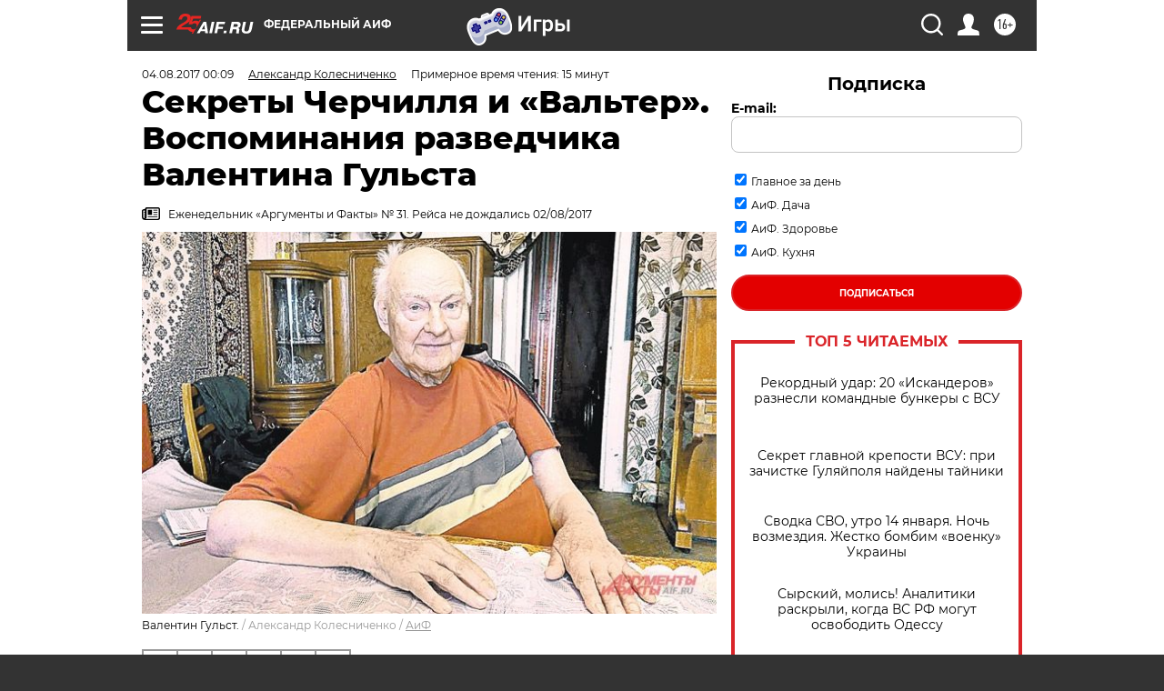

--- FILE ---
content_type: text/html; charset=UTF-8
request_url: https://aif.ru/society/people/sekrety_cherchillya_i_valter_vospominaniya_razvedchika_valentina_gulsta
body_size: 59921
content:
<!DOCTYPE html>
<!--[if IE 8]><html class="ie8"> <![endif]-->
<!--[if gt IE 8]><!--><html lang="ru"> <!--<![endif]-->
<head>
    <!-- created_at 14-01-2026 19:25:02 -->
    <script>
        window.isIndexPage = 0;
        window.isMobileBrowser = 0;
        window.disableSidebarCut = 1;
        window.bannerDebugMode = 0;
    </script>

                
                                    <meta http-equiv="Content-Type" content="text/html; charset=utf-8" >
<meta name="format-detection" content="telephone=no" >
<meta name="viewport" content="width=device-width, user-scalable=no, initial-scale=1.0, maximum-scale=1.0, minimum-scale=1.0" >
<meta http-equiv="X-UA-Compatible" content="IE=edge,chrome=1" >
<meta name="HandheldFriendly" content="true" >
<meta name="format-detection" content="telephone=no" >
<meta name="theme-color" content="#ffffff" >
<meta name="description" content="«АиФ» побывал в гостях у Валентина Гульста - потомка врача Петра I, друга Василия Сталина, борца со шпионами, разведчика и инженера." >
<meta name="keywords" content="советские разведчики,Смерш,Уинстон Черчилль,Великая Отечественная война,Потсдамская конференция,истории из жизни,судьба человека" >
<meta name="article:published_time" content="2017-08-03T21:09:00+0300" >
<meta property="og:title" content="Секреты Черчилля и «Вальтер». Воспоминания разведчика Валентина Гульста" >
<meta property="og:description" content="«АиФ» побывал в гостях у Валентина Гульста - потомка врача Петра I, друга Василия Сталина, борца со шпионами, разведчика и инженера." >
<meta property="og:type" content="article" >
<meta property="og:image" content="https://aif-s3.aif.ru/images/012/257/be571e46a1c05b603318e3b82b3ebcaf.jpg" >
<meta property="og:url" content="https://aif.ru/society/people/sekrety_cherchillya_i_valter_vospominaniya_razvedchika_valentina_gulsta" >
<meta property="og:site_name" content="AiF" >
<meta property="twitter:card" content="summary_large_image" >
<meta property="twitter:site" content="@aifonline" >
<meta property="twitter:title" content="Секреты Черчилля и «Вальтер». Воспоминания разведчика Валентина Гульста" >
<meta property="twitter:description" content="«АиФ» побывал в гостях у Валентина Гульста - потомка врача Петра I, друга Василия Сталина, борца со шпионами, разведчика и инженера." >
<meta property="twitter:creator" content="@aifonline" >
<meta property="twitter:image:src" content="https://aif-s3.aif.ru/images/012/257/be571e46a1c05b603318e3b82b3ebcaf.jpg" >
<meta property="twitter:domain" content="https://aif.ru/society/people/sekrety_cherchillya_i_valter_vospominaniya_razvedchika_valentina_gulsta" >
<meta name="author" content="Александр Колесниченко" >
<meta name="facebook-domain-verification" content="jiqbwww7rrqnwzjkizob7wrpmgmwq3" >
        <title>Секреты Черчилля и «Вальтер». Воспоминания разведчика Валентина Гульста | Аргументы и Факты</title>    <link rel="shortcut icon" type="image/x-icon" href="/favicon.ico" />
    <link rel="icon" type="image/svg+xml" href="/favicon.svg">
    
    <link rel="preload" href="/redesign2018/fonts/montserrat-v15-latin-ext_latin_cyrillic-ext_cyrillic-regular.woff2" as="font" type="font/woff2" crossorigin>
    <link rel="preload" href="/redesign2018/fonts/montserrat-v15-latin-ext_latin_cyrillic-ext_cyrillic-italic.woff2" as="font" type="font/woff2" crossorigin>
    <link rel="preload" href="/redesign2018/fonts/montserrat-v15-latin-ext_latin_cyrillic-ext_cyrillic-700.woff2" as="font" type="font/woff2" crossorigin>
    <link rel="preload" href="/redesign2018/fonts/montserrat-v15-latin-ext_latin_cyrillic-ext_cyrillic-700italic.woff2" as="font" type="font/woff2" crossorigin>
    <link rel="preload" href="/redesign2018/fonts/montserrat-v15-latin-ext_latin_cyrillic-ext_cyrillic-800.woff2" as="font" type="font/woff2" crossorigin>
    <link href="https://aif.ru/amp/society/people/sekrety_cherchillya_i_valter_vospominaniya_razvedchika_valentina_gulsta" rel="amphtml" >
<link href="https://aif.ru/society/people/sekrety_cherchillya_i_valter_vospominaniya_razvedchika_valentina_gulsta" rel="canonical" >
<link href="https://aif.ru/redesign2018/css/style.css?c9f" media="all" rel="stylesheet" type="text/css" >
<link href="https://aif.ru/img/icon/apple_touch_icon_57x57.png?c9f" rel="apple-touch-icon" sizes="57x57" >
<link href="https://aif.ru/img/icon/apple_touch_icon_114x114.png?c9f" rel="apple-touch-icon" sizes="114x114" >
<link href="https://aif.ru/img/icon/apple_touch_icon_72x72.png?c9f" rel="apple-touch-icon" sizes="72x72" >
<link href="https://aif.ru/img/icon/apple_touch_icon_144x144.png?c9f" rel="apple-touch-icon" sizes="144x144" >
<link href="https://aif.ru/img/icon/apple-touch-icon.png?c9f" rel="apple-touch-icon" sizes="180x180" >
<link href="https://aif.ru/img/icon/favicon-32x32.png?c9f" rel="icon" type="image/png" sizes="32x32" >
<link href="https://aif.ru/img/icon/favicon-16x16.png?c9f" rel="icon" type="image/png" sizes="16x16" >
<link href="https://aif.ru/img/manifest.json?c9f" rel="manifest" >
<link href="https://aif.ru/img/safari-pinned-tab.svg?c9f" rel="mask-icon" color="#d55b5b" >
<link href="https://ads.betweendigital.com" rel="preconnect" crossorigin="" >
        <script type="text/javascript">
    //<!--
    var isRedesignPage = true;    //-->
</script>
<script type="text/javascript" src="https://aif.ru/js/output/jquery.min.js?c9f"></script>
<script type="text/javascript" src="https://aif.ru/js/output/header_scripts.js?c9f"></script>
<script type="text/javascript">
    //<!--
    var _sf_startpt=(new Date()).getTime()    //-->
</script>
<script type="application/ld+json">
    {"@context":"https:\/\/schema.org","@type":"BreadcrumbList","itemListElement":[{"@type":"ListItem","position":1,"name":"\u0410\u0440\u0433\u0443\u043c\u0435\u043d\u0442\u044b \u0438 \u0424\u0430\u043a\u0442\u044b","item":"https:\/\/aif.ru\/"},{"@type":"ListItem","position":2,"name":"\u041e\u0431\u0449\u0435\u0441\u0442\u0432\u043e","item":"https:\/\/aif.ru\/society"},{"@type":"ListItem","position":3,"name":"\u041b\u044e\u0434\u0438","item":"https:\/\/aif.ru\/society\/people"},{"@type":"ListItem","position":4,"name":"\u0421\u0435\u043a\u0440\u0435\u0442\u044b \u0427\u0435\u0440\u0447\u0438\u043b\u043b\u044f \u0438 \u00ab\u0412\u0430\u043b\u044c\u0442\u0435\u0440\u00bb. \u0412\u043e\u0441\u043f\u043e\u043c\u0438\u043d\u0430\u043d\u0438\u044f \u0440\u0430\u0437\u0432\u0435\u0434\u0447\u0438\u043a\u0430 \u0412\u0430\u043b\u0435\u043d\u0442\u0438\u043d\u0430 \u0413\u0443\u043b\u044c\u0441\u0442\u0430","item":"https:\/\/aif.ru\/society\/people\/sekrety_cherchillya_i_valter_vospominaniya_razvedchika_valentina_gulsta"}]}</script>
<script type="application/ld+json">
    {"@context":"https:\/\/schema.org","@type":"Article","mainEntityOfPage":{"@type":"WebPage","@id":"https:\/\/aif.ru\/society\/people\/sekrety_cherchillya_i_valter_vospominaniya_razvedchika_valentina_gulsta"},"headline":"\u0421\u0435\u043a\u0440\u0435\u0442\u044b \u0427\u0435\u0440\u0447\u0438\u043b\u043b\u044f \u0438 \u00ab\u0412\u0430\u043b\u044c\u0442\u0435\u0440\u00bb. \u0412\u043e\u0441\u043f\u043e\u043c\u0438\u043d\u0430\u043d\u0438\u044f \u0440\u0430\u0437\u0432\u0435\u0434\u0447\u0438\u043a\u0430 \u0412\u0430\u043b\u0435\u043d\u0442\u0438\u043d\u0430 \u0413\u0443\u043b\u044c\u0441\u0442\u0430","articleBody":"\u0412 \u044d\u0442\u0438 \u0434\u043d\u0438 72 \u0433\u043e\u0434\u0430 \u043d\u0430\u0437\u0430\u0434 \u0432 \u043d\u0435\u043c\u0435\u0446\u043a\u043e\u043c \u041f\u043e\u0442\u0441\u0434\u0430\u043c\u0435 \u043b\u0438\u0434\u0435\u0440\u044b \u0421\u0421\u0421\u0420, \u0421\u0428\u0410 \u0438 \u0412\u0435\u043b\u0438\u043a\u043e\u0431\u0440\u0438\u0442\u0430\u043d\u0438\u0438 \u043e\u0431\u0441\u0443\u0436\u0434\u0430\u043b\u0438 \u043f\u043e\u0441\u043b\u0435\u0432\u043e\u0435\u043d\u043d\u043e\u0435 \u0443\u0441\u0442\u0440\u043e\u0439\u0441\u0442\u0432\u043e \u0413\u0435\u0440\u043c\u0430\u043d\u0438\u0438 \u0438 \u043c\u0438\u0440\u0430.\r\n\r\n\u0421\u0432\u0438\u0434\u0435\u0442\u0435\u043b\u0435\u043c \u0438 \u043d\u0435\u043f\u043e\u0441\u0440\u0435\u0434\u0441\u0442\u0432\u0435\u043d\u043d\u044b\u043c \u0443\u0447\u0430\u0441\u0442\u043d\u0438\u043a\u043e\u043c \u0443\u0434\u0438\u0432\u0438\u0442\u0435\u043b\u044c\u043d\u044b\u0445 \u0441\u043e\u0431\u044b\u0442\u0438\u0439, \u043a\u043e\u0442\u043e\u0440\u044b\u0435 \u043f\u0440\u043e\u0438\u0441\u0445\u043e\u0434\u0438\u043b\u0438 \u0437\u0430 \u043a\u0443\u043b\u0438\u0441\u0430\u043c\u0438 \u041f\u043e\u0442\u0441\u0434\u0430\u043c\u0441\u043a\u043e\u0439 \u043a\u043e\u043d\u0444\u0435\u0440\u0435\u043d\u0446\u0438\u0438, \u0441\u0442\u0430\u043b \u0412\u0430\u043b\u0435\u043d\u0442\u0438\u043d \u0413\u0443\u043b\u044c\u0441\u0442, \u0441\u0442\u0430\u0440\u0448\u0438\u0439 \u043b\u0435\u0439\u0442\u0435\u043d\u0430\u043d\u0442 \u0441\u043e\u0432\u0435\u0442\u0441\u043a\u043e\u0439 \u0433\u043e\u0441\u0431\u0435\u0437\u043e\u043f\u0430\u0441\u043d\u043e\u0441\u0442\u0438. \u042d\u0442\u043e \u0441 \u0435\u0433\u043e \u043f\u043e\u043c\u043e\u0449\u044c\u044e \u0441\u043e\u0432\u0435\u0442&shy;\u0441\u043a\u0430\u044f \u0440\u0430\u0437\u0432\u0435\u0434\u043a\u0430 \u0441\u043c\u043e\u0433\u043b\u0430 \u043e\u0440\u0433\u0430\u043d\u0438\u0437\u043e\u0432\u0430\u0442\u044c \u043f\u0440\u043e\u0441\u043b\u0443\u0448\u043a\u0443 \u0441\u0430\u043c\u043e\u0433\u043e \u0427\u0435\u0440\u0447\u0438\u043b\u043b\u044f.\r\n\r\n\u041f\u043e \u043d\u0435\u0431\u043e\u043b\u044c\u0448\u043e\u0439 \u0442\u0440\u0451\u0445\u043a\u043e\u043c\u043d\u0430\u0442\u043d\u043e\u0439 \u043a\u0432\u0430\u0440\u0442\u0438\u0440\u0435 \u0432 &laquo;\u0441\u0442\u0430\u043b\u0438\u043d\u043a\u0435&raquo; \u0443 \u043c\u0435\u0442\u0440\u043e &laquo;\u0412\u043e\u0439\u043a\u043e\u0432\u0441\u043a\u0430\u044f&raquo; \u0412\u0430\u043b\u0435\u043d\u0442\u0438\u043d \u0412\u0435\u043d\u0438\u0430\u043c\u0438\u043d\u043e\u0432\u0438\u0447 \u043f\u0435\u0440\u0435\u0434\u0432\u0438\u0433\u0430\u0435\u0442\u0441\u044f \u0445\u043e\u0442\u044c \u0438 \u0441 \u043f\u043e\u043c\u043e\u0449\u044c\u044e \u0445\u043e\u0434\u0443\u043d\u043a\u043e\u0432, \u043d\u043e \u0441\u0430\u043c. \u0411\u043e\u0439\u043a\u0430\u044f \u0431\u0435\u043b\u043e\u0440\u0443\u0441\u0441\u043a\u0430\u044f \u0441\u0438\u0434\u0435\u043b\u043a\u0430 \u043f\u043e\u0441\u043b\u0435 \u0431\u043e\u043b\u0435\u0437\u043d\u0438 \u0441\u043d\u043e\u0432\u0430 \u043f\u043e\u0441\u0442\u0430\u0432\u0438\u043b\u0430 \u0435\u0433\u043e \u043d\u0430 \u043d\u043e\u0433\u0438 - \u0433\u0434\u0435 \u0437\u0430\u0431\u043e\u0442\u043e\u0439, \u0433\u0434\u0435 \u043a\u043e\u043c\u0430\u043d\u0434\u0438\u0440\u0441\u043a\u0438\u043c \u0433\u043e\u043b\u043e\u0441\u043e\u043c. &laquo;\u041b\u0430\u043f\u043e\u0447\u043a\u0430, \u043e\u0439, \u0442\u043e \u0435\u0441\u0442\u044c \u0412\u0435\u0440\u043e\u0447\u043a\u0430...&raquo; - \u0444\u043b\u0438\u0440\u0442\u0443\u044f, \u043f\u043e\u0434\u0437\u0443\u0436\u0438\u0432\u0430\u0435\u0442 \u0413\u0443\u043b\u044c\u0441\u0442 \u043f\u043e\u043c\u043e\u0449\u043d\u0438\u0446\u0443. \u0412\u0435\u0440\u0430 \u043d\u0435 \u043b\u044e\u0431\u0438\u0442 \u0442\u0430\u043a\u0438\u0445 \u0444\u0430\u043c\u0438\u043b\u044c\u044f\u0440\u043d\u043e\u0441\u0442\u0435\u0439 \u043d\u0430 \u043b\u044e\u0434\u044f\u0445 \u0438 \u0432 \u043e\u0442\u0432\u0435\u0442 \u043d\u0435\u0436\u043d\u043e \u043e\u0433\u0440\u044b\u0437\u0430\u0435\u0442\u0441\u044f: &laquo;\u0429\u0430 \u043a\u0430\u043a \u0434\u0430\u043c!&raquo; \u0412 \u0441\u0432\u043e\u0438 93 \u0413\u0443\u043b\u044c\u0441\u0442 \u0433\u043e\u0432\u043e\u0440\u0438\u0442, \u0447\u0442\u043e \u043f\u043e\u043c\u043d\u0438\u0442 \u0432\u0441\u0451 \u0438\u043b\u0438 \u043f\u043e\u0447\u0442\u0438 \u0432\u0441\u0451. \u041f\u0440\u0430\u0432\u0434\u0430, \u043e\u0447\u0435\u043d\u044c \u043d\u0435 \u043b\u044e\u0431\u0438\u0442 \u0433\u043e\u0432\u043e\u0440\u0438\u0442\u044c \u043e \u0440\u0435\u043f\u0440\u0435\u0441\u0441\u0438\u044f\u0445.\r\n\r\n\r\n\r\n\r\n\u041b\u0435\u0439\u0442\u0435\u043d\u0430\u043d\u0442 \u0412\u0430\u043b\u0435\u043d\u0442\u0438\u043d \u0413\u0443\u043b\u044c\u0441\u0442. \u041d\u0435 \u043f\u0440\u043e\u0441\u0442\u043e \u043f\u0435\u0440\u0435\u0432\u043e\u0434\u0447\u0438\u043a. \u0424\u043e\u0442\u043e:  \u0418\u0437 \u043b\u0438\u0447\u043d\u043e\u0433\u043e \u0430\u0440\u0445\u0438\u0432\u0430\r\n\r\n\r\n\u0413\u0443\u043b\u044c\u0441\u0442 - \u043e\u0434\u0438\u043d \u0442\u0430\u043a\u043e\u0439\r\n\r\n\u0423 \u041f\u0435\u0442\u0440\u0430 I \u0431\u044b\u043b \u043b\u0438\u0447\u043d\u044b\u0439 \u0432\u0440\u0430\u0447 - \u0433\u043e\u043b\u043b\u0430\u043d\u0434\u0435\u0446 \u0417\u0430\u0445\u0430\u0440\u0438\u0439 \u0432\u0430\u043d \u0434\u0435\u0440 \u0413\u0443\u043b\u044c\u0441\u0442. &laquo;\u0414\u043e\u043a\u0443\u043c\u0435\u043d\u0442\u043e\u0432 \u043d\u0435\u0442, \u043d\u043e \u043c\u043e\u0439 \u043e\u0442\u0435\u0446, \u0433\u0435\u043d\u0435\u0440\u0430\u043b \u041d\u041a\u0412\u0414, \u0431\u043b\u0430\u0433\u043e\u0434\u0430\u0440\u044f \u0434\u043e\u043b\u0436\u043d\u043e\u0441\u0442\u0438 \u043d\u0430\u0432\u0451\u043b \u0441\u043f\u0440\u0430\u0432\u043a\u0438: \u0434\u0440\u0443\u0433\u0438\u0445 \u0413\u0443\u043b\u044c\u0441\u0442\u043e\u0432 \u0432 \u0421\u0421\u0421\u0420 \u043d\u0435 \u0431\u044b\u043b\u043e, \u0432\u0438\u0434\u0438\u043c\u043e, \u043c\u044b \u043f\u043e\u0442\u043e\u043c\u043a\u0438 \u0442\u043e\u0433\u043e \u0441\u0430\u043c\u043e\u0433\u043e&raquo;. \u041e\u0442\u0435\u0446 \u0412\u0430\u043b\u0435\u043d\u0442\u0438\u043d\u0430 \u0412\u0435\u043d\u0438\u0430\u043c\u0438\u043d\u043e\u0432\u0438\u0447\u0430 - \u043f\u043e\u0434\u043f\u043e\u043b\u044c\u0449\u0438\u043a-\u0440\u0435\u0432\u043e\u043b\u044e\u0446\u0438\u043e\u043d\u0435\u0440 \u0438\u0437 \u0422\u0431\u0438\u043b\u0438\u0441\u0438, \u0431\u044b\u043b \u043b\u0438\u0447\u043d\u043e \u0437\u043d\u0430\u043a\u043e\u043c \u0441\u043e \u0421\u0442\u0430\u043b\u0438\u043d\u044b\u043c. \u041f\u043e\u044d\u0442\u043e\u043c\u0443 \u0435\u0449\u0451 &laquo;\u0441\u043e\u043f\u043b\u044f\u043a\u043e\u043c&raquo; \u0441\u0442\u0430\u043b \u043f\u0435\u0440\u0432\u044b\u043c \u043d\u0430\u0440\u043a\u043e\u043c\u043e\u043c \u0432\u043d\u0443\u0442\u0440\u0435\u043d\u043d\u0438\u0445 \u0434\u0435\u043b \u0410\u0431\u0445\u0430\u0437\u0438\u0438. \u041f\u043e\u0442\u043e\u043c \u0435\u0433\u043e \u043f\u0435\u0440\u0435\u0432\u0435\u043b\u0438 \u043d\u0430 \u0432\u044b\u0441\u043e\u043a\u0438\u0435 \u0447\u0435\u043a\u0438\u0441\u0442\u0441\u043a\u0438\u0435 \u0434\u043e\u043b\u0436\u043d\u043e\u0441\u0442\u0438 \u0432 \u0413\u0440\u0443\u0437\u0438\u044e, \u0430 \u0432 1938-\u043c - \u0432 \u041c\u043e\u0441\u043a\u0432\u0443. \u0412 \u043a\u0430\u043a\u043e\u0439-\u0442\u043e \u043c\u043e\u043c\u0435\u043d\u0442 \u043e\u043d \u0431\u044b\u043b \u0437\u0430\u043c\u0435\u0441\u0442\u0438\u0442\u0435\u043b\u0435\u043c \u0433\u0435\u043d\u0435\u0440\u0430\u043b\u0430 \u0412\u043b\u0430\u0441\u0438\u043a\u0430 - \u043b\u0435\u0433\u0435\u043d\u0434\u0430\u0440\u043d\u043e\u0433\u043e \u043d\u0430\u0447\u0430\u043b\u044c\u043d\u0438\u043a\u0430 \u043e\u0445\u0440\u0430\u043d\u044b \u0421\u0442\u0430\u043b\u0438\u043d\u0430. \u0412 \u0440\u0430\u0437\u0433\u043e\u0432\u043e\u0440\u0435 \u0432\u044b\u044f\u0441\u043d\u044f\u0435\u0442\u0441\u044f: \u0441\u0435\u043c\u044c\u0435 \u0413\u0443\u043b\u044c\u0441\u0442\u0430 \u0434\u0430\u043b\u0438 9-\u043a\u043e\u043c\u043d\u0430\u0442\u043d\u0443\u044e \u043a\u0432\u0430\u0440\u0442\u0438\u0440\u0443, \u043a\u043e\u0442\u043e\u0440\u0443\u044e \u0440\u0430\u043d\u044c\u0448\u0435 \u0437\u0430\u043d\u0438\u043c\u0430\u043b \u043e\u0434\u0438\u043d \u0438\u0437 \u043e\u0440\u0433\u0430\u043d\u0438\u0437\u0430\u0442\u043e\u0440\u043e\u0432 &laquo;\u0431\u043e\u043b\u044c\u0448\u043e\u0433\u043e \u0442\u0435\u0440\u0440\u043e\u0440\u0430&raquo; \u0433\u0435\u043d\u0435\u0440\u0430\u043b \u041c\u0438\u0445\u0430\u0438\u043b \u0424\u0440\u0438\u043d\u043e\u0432\u0441\u043a\u0438\u0439. \u0412 1939-\u043c \u0430\u0440\u0435\u0441\u0442\u043e\u0432\u0430\u043b\u0438 \u0438 \u0440\u0430\u0441\u0441\u0442\u0440\u0435\u043b\u044f\u043b\u0438 \u0443\u0436\u0435 \u0441\u0430\u043c\u043e\u0433\u043e \u0424\u0440\u0438\u043d\u043e\u0432\u0441\u043a\u043e\u0433\u043e, \u043a\u043e\u0442\u043e\u0440\u044b\u0439 \u043f\u0440\u0438\u0437\u043d\u0430\u043b\u0441\u044f \u0432 \u043e\u0440\u0433\u0430\u043d\u0438\u0437\u0430\u0446\u0438\u0438 \u0444\u0430\u0448\u0438\u0441\u0442\u0441\u043a\u043e-\u0442\u0440\u043e\u0446\u043a\u0438\u0441\u0442\u0441\u043a\u043e\u0433\u043e \u0437\u0430\u0433\u043e\u0432\u043e\u0440\u0430, \u0435\u0433\u043e \u0436\u0435\u043d\u0443 \u0438 17-\u043b\u0435\u0442\u043d\u0435\u0433\u043e \u0441\u044b\u043d\u0430. \u041a\u0432\u0430\u0440\u0442\u0438\u0440\u0430 \u043e\u0441\u0432\u043e\u0431\u043e\u0434\u0438\u043b\u0430\u0441\u044c.\r\n\r\n\u0421\u043f\u0440\u0430\u0448\u0438\u0432\u0430\u044e, \u043d\u0435 \u0431\u044b\u043b\u043e \u043b\u0438 \u0441\u0442\u0440\u0430\u0448\u043d\u043e. &laquo;\u0411\u044b\u043b\u043e&raquo;, - \u043f\u043e\u0441\u043b\u0435 \u0434\u043b\u0438\u043d\u043d\u043e\u0439 \u043f\u0430\u0443\u0437\u044b \u043e\u0442\u0432\u0435\u0447\u0430\u0435\u0442 \u0412\u0430\u043b\u0435\u043d\u0442\u0438\u043d \u0413\u0443\u043b\u044c\u0441\u0442. \u041e\u0434\u043d\u0430\u0436\u0434\u044b \u0435\u0433\u043e \u043e\u0442\u0446\u0430, \u043a\u043e\u0442\u043e\u0440\u044b\u0439 \u043e\u0442\u0432\u0435\u0447\u0430\u043b \u0437\u0430 \u0430\u0433\u0435\u043d\u0442\u0443\u0440\u043d\u0443\u044e \u0441\u0435\u0442\u044c, \u0432\u044b\u0437\u0432\u0430\u043b \u0421\u0442\u0430\u043b\u0438\u043d \u0438 \u043d\u0430\u0447\u0430\u043b \u0434\u043e\u043f\u0440\u0430\u0448\u0438\u0432\u0430\u0442\u044c: \u043f\u043e\u0447\u0435\u043c\u0443 \u043d\u0435 \u0434\u043e\u043b\u043e\u0436\u0438\u043b - \u0438\u043b\u0438 \u043d\u0438\u0447\u0435\u0433\u043e \u043d\u0435 \u0437\u043d\u0430\u043b? - \u043e \u043f\u043e\u043a\u0443\u0448\u0435\u043d\u0438\u0438. \u0411\u0435\u0440\u0438\u044f \u0440\u0430\u0441\u0441\u043a\u0430\u0437\u0430\u043b \u0421\u0442\u0430\u043b\u0438\u043d\u0443, \u0447\u0442\u043e, \u043c\u043e\u043b, \u043d\u0430 \u043a\u0440\u044b\u0448\u0435 \u0413\u0423\u041c\u0430 \u0441\u0442\u043e\u044f\u043b \u043f\u0443\u043b\u0435\u043c\u0451\u0442, \u0437\u043b\u043e\u0443\u043c\u044b\u0448\u043b\u0435\u043d\u043d\u0438\u043a\u0438 \u043a\u0430\u0440\u0430\u0443\u043b\u0438\u043b\u0438 \u0421\u0442\u0430\u043b\u0438\u043d\u0430. &laquo;\u041f\u0430\u043f\u0430 \u043d\u0430\u0441\u0442\u043e\u044f\u043b, \u0447\u0442\u043e \u043d\u0435 \u0431\u044b\u043b\u043e \u043d\u0438\u043a\u0430\u043a\u043e\u0433\u043e \u043f\u0443\u043b\u0435\u043c\u0451\u0442\u0430. \u0411\u044b\u043b \u0441\u043a\u0430\u043d\u0434\u0430\u043b. \u0411\u0435\u0440\u0438\u044f \u043f\u0430\u043f\u0443 \u043d\u0435\u0432\u0437\u043b\u044e\u0431\u0438\u043b. \u041e\u043d \u0432\u0441\u0451 \u0432\u0440\u0435\u043c\u044f \u0440\u0430\u0441\u0441\u043a\u0430\u0437\u044b\u0432\u0430\u043b \u0421\u0442\u0430\u043b\u0438\u043d\u0443 \u043e \u0437\u0430\u0433\u043e\u0432\u043e\u0440\u0430\u0445 \u0438 \u043f\u043e\u043a\u0443\u0448\u0435\u043d\u0438\u044f\u0445, \u0440\u0430\u0437\u0432\u0438\u0432\u0430\u043b \u0432 \u043d\u0451\u043c \u043c\u0430\u043d\u0438\u044e \u043f\u0440\u0435\u0441\u043b\u0435\u0434\u043e\u0432\u0430\u043d\u0438\u044f. \u042f \u0434\u0443\u043c\u0430\u044e, \u0438\u0437\u0431\u0430\u0432\u043b\u044f\u043b\u0441\u044f \u043e\u0442 \u0432\u043e\u0437\u043c\u043e\u0436\u043d\u044b\u0445 \u043a\u043e\u043d\u043a\u0443\u0440\u0435\u043d\u0442\u043e\u0432&raquo;.&nbsp;\r\n\r\n\u041d\u0430 \u0432\u043e\u043f\u0440\u043e\u0441 \u043e \u0440\u0435\u043f\u0440\u0435\u0441\u0441\u0438\u044f\u0445 \u0438 &laquo;\u0431\u043e\u043b\u044c\u0448\u043e\u043c \u0442\u0435\u0440\u0440\u043e\u0440\u0435&raquo; 1937-1938 \u0433\u0433. - 681 \u0442\u044b\u0441. \u0440\u0430\u0441\u0441\u0442\u0440\u0435\u043b\u044f\u043d\u043d\u044b\u0445 \u043f\u043e \u0440\u0430\u0437\u043d\u0430\u0440\u044f\u0434\u043a\u0435 \u0438 \u0434\u043e\u043d\u043e\u0441\u0430\u043c \u043b\u044e\u0434\u0435\u0439! - \u0413\u0443\u043b\u044c\u0441\u0442 \u043e\u0442\u0432\u0435\u0447\u0430\u0435\u0442 \u0442\u0432\u0451\u0440\u0434\u043e\u0439 \u0444\u043e\u0440\u043c\u0443\u043b\u043e\u0439: \u043f\u0440\u043e\u0442\u0438\u0432 \u043d\u0430\u0441 \u0440\u0430\u0431\u043e\u0442\u0430\u043b\u0438 \u0434\u0435\u0441\u044f\u0442\u043a\u0438 \u0440\u0430\u0437\u0432\u0435\u0434\u043e\u043a, \u0432\u0440\u0430\u0433\u0438 \u0432\u043d\u0435\u0448\u043d\u0438\u0435 \u0438 \u0432\u043d\u0443\u0442\u0440\u0435\u043d\u043d\u0438\u0435, \u0447\u043b\u0435\u043d\u044b \u0448\u043f\u0438\u043e\u043d\u0441\u043a\u0438\u0445 \u0441\u0435\u0442\u0435\u0439 \u0441\u043f\u0435\u0446\u0438\u0430\u043b\u044c\u043d\u043e \u043d\u0430\u0433\u043e\u0432\u0430\u0440\u0438\u0432\u0430\u043b\u0438 \u043d\u0430 \u0447\u0435\u0441\u0442\u043d\u044b\u0445 \u0433\u0440\u0430\u0436\u0434\u0430\u043d, \u0430 \u043b\u044e\u0434\u0435\u0439 \u0438 \u0437\u043d\u0430\u043d\u0438\u0439 \u0447\u0435\u043a\u0438\u0441\u0442\u0430\u043c \u043d\u0435 \u0445\u0432\u0430\u0442\u0430\u043b\u043e, \u0447\u0442\u043e\u0431\u044b \u043e\u0442\u0434\u0435\u043b\u0438\u0442\u044c \u043f\u0440\u0430\u0432\u044b\u0445 \u043e\u0442 \u0432\u0438\u043d\u043e\u0432\u0430\u0442\u044b\u0445. \u0412 \u043e\u0431\u0449\u0435\u043c, &laquo;\u0431\u0435\u0437 \u043f\u0435\u0440\u0435\u0433\u0438\u0431\u043e\u0432 \u043d\u0435 \u0431\u044b\u0432\u0430\u0435\u0442&raquo;. \u041d\u043e \u0421\u0442\u0430\u043b\u0438\u043d\u0430 \u043e\u043d \u0441\u0447\u0438\u0442\u0430\u0435\u0442 &laquo;\u0433\u0435\u043d\u0438\u0435\u043c, \u043a\u043e\u0442\u043e\u0440\u044b\u0439 \u0432\u044b\u0432\u0435\u043b \u0441\u0442\u0440\u0430\u043d\u0443 \u0432 \u043c\u0438\u0440\u043e\u0432\u044b\u0435 \u043b\u0438\u0434\u0435\u0440\u044b&raquo;.&nbsp;\r\n\r\n\u0412\u0440\u0435\u0434\u0438\u0442\u0435\u043b\u0438 \u0438 \u0438\u0434\u0438\u043e\u0442\u044b\r\n\r\n\u041e\u0442\u0435\u0446 \u0413\u0443\u043b\u044c\u0441\u0442\u0430 \u043b\u0438\u0448\u044c \u0438\u043d\u043e\u0433\u0434\u0430 \u0434\u043e\u043c\u0430 &laquo;\u043f\u0440\u043e\u0433\u043e\u0432\u0430\u0440\u0438\u0432\u0430\u043b\u0441\u044f&raquo; \u043e \u0440\u0430\u0431\u043e\u0442\u0435. \u041d\u0430\u043f\u0440\u0438\u043c\u0435\u0440, \u0447\u0442\u043e \u0441\u0430\u043c \u0430\u0440\u0435\u0441\u0442\u043e\u0432\u044b\u0432\u0430\u043b \u043d\u0430\u0440\u043a\u043e\u043c\u0430 \u0433\u043e\u0441\u0431\u0435\u0437\u043e\u043f\u0430\u0441\u043d\u043e\u0441\u0442\u0438 \u0415\u0436\u043e\u0432\u0430. \u041a \u0431\u043e\u0440\u044c\u0431\u0435 \u0441 \u0430\u043d\u0442\u0438\u0441\u043e\u0432\u0435\u0442\u0441\u043a\u0438\u043c\u0438 \u044d\u043b\u0435\u043c\u0435\u043d\u0442\u0430\u043c\u0438 \u0440\u0443\u043a\u0443 \u043f\u0440\u0438\u043b\u043e\u0436\u0438\u043b \u0438 \u0412\u0430\u043b\u0435\u043d\u0442\u0438\u043d \u0412\u0435\u043d\u0438\u0430\u043c\u0438\u043d\u043e\u0432\u0438\u0447. \u0412\u043e \u0432\u0440\u0435\u043c\u044f \u0440\u0430\u0431\u043e\u0442\u044b \u0432 &laquo;\u0421\u043c\u0435\u0440\u0448&raquo; \u0435\u043c\u0443 \u0443\u0434\u0430\u043b\u043e\u0441\u044c &laquo;\u0440\u0430\u0437\u043e\u0431\u043b\u0430\u0447\u0438\u0442\u044c \u0433\u0440\u0443\u043f\u043f\u0443 \u0432\u0440\u0435\u0434\u0438\u0442\u0435\u043b\u0435\u0439&raquo; \u043d\u0430 \u041c\u043e\u0441\u043a\u043e\u0432\u0441\u043a\u043e\u043c \u043c\u0435\u0442\u0430\u043b\u043b\u0443\u0440\u0433\u0438\u0447\u0435\u0441\u043a\u043e\u043c \u0437\u0430\u0432\u043e\u0434\u0435. \u0414\u0430\u043b\u044c\u0448\u0435 \u0431\u044b\u043b\u0430 \u0448\u043a\u043e\u043b\u0430 \u0440\u0430\u0437\u0432\u0435\u0434\u043a\u0438, \u0432\u044b\u044f\u0432\u043b\u0435\u043d\u043d\u044b\u0439 \u043f\u043e\u0441\u043b\u0435 \u0432\u043e\u0439\u043d\u044b \u0442\u0443\u0431\u0435\u0440\u043a\u0443\u043b\u0451\u0437 \u0438 \u0443\u0432\u043e\u043b\u044c\u043d\u0435\u043d\u0438\u0435 \u0438\u0437 \u043e\u0440\u0433\u0430\u043d\u043e\u0432. \u041f\u043e\u0431\u0435\u0434\u0430 \u043d\u0430\u0434 \u0442\u0443\u0431\u0435\u0440\u043a\u0443\u043b\u0451\u0437\u043e\u043c, \u0448\u043a\u043e\u043b\u0430 \u0440\u0430\u0431\u043e\u0447\u0435\u0439 \u043c\u043e\u043b\u043e\u0434\u0451\u0436\u0438, \u041c\u043e\u0441\u043a\u043e\u0432\u0441\u043a\u0438\u0439 \u0430\u0432\u0438\u0430\u0446\u0438\u043e\u043d\u043d\u044b\u0439 \u0438\u043d\u0441\u0442\u0438\u0442\u0443\u0442 \u0438 \u043a\u0430\u0440\u044c\u0435\u0440\u0430 \u043d\u0430 \u0441\u0435\u043a\u0440\u0435\u0442\u043d\u043e\u043c \u0440\u0430\u043a\u0435\u0442\u043d\u043e\u043c \u043f\u0440\u043e\u0438\u0437\u0432\u043e\u0434\u0441\u0442\u0432\u0435, \u043e\u0440\u0434\u0435\u043d \u041a\u0440\u0430\u0441\u043d\u043e\u0433\u043e \u0417\u043d\u0430\u043c\u0435\u043d\u0438, \u0437\u0432\u0430\u043d\u0438\u0435 \u0437\u0430\u0441\u043b\u0443\u0436\u0435\u043d\u043d\u043e\u0433\u043e \u043c\u0430\u0448\u0438\u043d\u043e\u0441\u0442\u0440\u043e\u0438\u0442\u0435\u043b\u044f \u0420\u0421\u0424\u0421\u0420 \u0437\u0430 \u0441\u043e\u0437\u0434\u0430\u043d\u0438\u0435 \u0441\u0438\u0441\u0442\u0435\u043c\u044b \u0431\u0435\u0437\u0434\u0435\u0444\u0435\u043a\u0442\u043d\u043e\u0433\u043e \u0442\u0440\u0443\u0434\u0430, \u0437\u0432\u0430\u043d\u0438\u0435 \u043f\u043e\u0447\u0451\u0442\u043d\u043e\u0433\u043e \u0440\u0430\u0434\u0438\u0441\u0442\u0430 \u0421\u0421\u0421\u0420.&nbsp;\r\n\r\n\r\n\r\n\r\n\u0424\u043e\u0442\u043e:  \u0418\u0437 \u043b\u0438\u0447\u043d\u043e\u0433\u043e \u0430\u0440\u0445\u0438\u0432\u0430\r\n\r\n\r\n\u0425\u0440\u0443\u0449\u0451\u0432, \u043f\u043e \u0441\u043b\u043e\u0432\u0430\u043c \u0413\u0443\u043b\u044c\u0441\u0442\u0430, \u0431\u044b\u043b &laquo;\u0438\u0434\u0438\u043e\u0442 \u0438 \u043f\u043e\u0434\u043b\u0435\u0446&raquo;. \u0422\u0435\u043c \u0431\u043e\u043b\u0435\u0435 \u0447\u0442\u043e \u043e\u0442\u043e\u0431\u0440\u0430\u043b \u0443 \u0435\u0433\u043e \u043e\u0442\u0446\u0430 \u0433\u0435\u043d\u0435\u0440\u0430\u043b\u044c\u0441\u043a\u043e\u0435 \u0437\u0432\u0430\u043d\u0438\u0435 \u0438 \u043b\u0438\u0448\u0438\u043b \u043f\u0435\u043d\u0441\u0438\u0438. &laquo;\u0413\u043e\u0432\u043e\u0440\u044f\u0442, \u043d\u0430\u0434\u043e \u0441\u043a\u0430\u0437\u0430\u0442\u044c \u0441\u043f\u0430\u0441\u0438\u0431\u043e, \u0447\u0442\u043e \u0445\u043e\u0442\u044c \u043d\u0435 \u0440\u0430\u0441\u0441\u0442\u0440\u0435\u043b\u044f\u043b, \u043a\u0430\u043a \u0431\u044b\u0432\u0448\u0435\u0433\u043e \u043c\u0438\u043d\u0438\u0441\u0442\u0440\u0430 \u0433\u043e\u0441\u0431\u0435\u0437\u043e\u043f\u0430\u0441\u043d\u043e\u0441\u0442\u0438 \u041c\u0435\u0440\u043a\u0443\u043b\u043e\u0432\u0430&raquo;, - \u0437\u0430\u0432\u043e\u0434\u0438\u0442\u0441\u044f \u0432\u0435\u0442\u0435\u0440\u0430\u043d. \u0422\u043e \u0436\u0435 \u0433\u043e\u0432\u043e\u0440\u0438\u0442 \u043e \u0415\u043b\u044c\u0446\u0438\u043d\u0435: \u0441\u0442\u0440\u0430\u043d\u0443 \u0440\u0430\u0437\u0432\u0430\u043b\u0438\u043b, \u043f\u0435\u0440\u0441\u043e\u043d\u0430\u043b\u044c\u043d\u044b\u0435 \u043f\u0435\u043d\u0441\u0438\u0438 \u043e\u0442\u043c\u0435\u043d\u0438\u043b. \u0421\u0435\u0439\u0447\u0430\u0441 \u043a\u0430\u043a \u0443\u0447\u0430\u0441\u0442\u043d\u0438\u043a \u0432\u043e\u0439\u043d\u044b \u0413\u0443\u043b\u044c\u0441\u0442 \u043f\u043e\u043b\u0443\u0447\u0430\u0435\u0442 45 \u0442\u044b\u0441. \u0440\u0443\u0431\u043b\u0435\u0439. \u0418 \u0432\u0441\u043f\u043e\u043c\u0438\u043d\u0430\u0435\u0442 \u043c\u043e\u043b\u043e\u0434\u043e\u0441\u0442\u044c.\r\n\r\n\u0413\u043b\u0430\u0432\u043d\u044b\u0435 \u0441\u043e\u0432\u0435\u0442\u0441\u043a\u0438\u0435 \u0434\u0435\u0442\u043a\u0438\r\n\r\n- \u041d\u0430\u0448\u0438\u043c\u0438 \u0441\u043e\u0441\u0435\u0434\u044f\u043c\u0438 \u043f\u043e \u0434\u0430\u0447\u0435 \u0432 \u043f\u043e\u0434\u043c\u043e\u0441\u043a\u043e\u0432\u043d\u043e\u043c \u0423\u0441\u043e\u0432\u0435 \u0431\u044b\u043b\u0438 \u041c\u0435\u0440\u043a\u0443\u043b\u043e\u0432\u044b, \u044f \u0443 \u043d\u0438\u0445 \u0447\u0430\u0441\u0442\u043e \u0431\u044b\u0432\u0430\u043b \u0432 \u0433\u043e\u0441\u0442\u044f\u0445, \u0434\u0440\u0443\u0436\u0438\u043b \u0441 \u0438\u0445 \u0441\u044b\u043d\u043e\u043c \u0420\u044d\u043c\u043e\u043c. \u041f\u043e\u043c\u043d\u044e, \u043f\u043e\u0448\u043b\u0438 \u043a\u0443\u043f\u0430\u0442\u044c\u0441\u044f, \u0430 \u0412\u0441\u0435\u0432\u043e\u043b\u043e\u0434 \u041c\u0435\u0440\u043a\u0443\u043b\u043e\u0432 \u0433\u043e\u0432\u043e\u0440\u0438\u0442: &laquo;\u041f\u0435\u0440\u0435\u043f\u043b\u044b\u0432\u0438 \u041c\u043e\u0441\u043a\u0432\u0443-\u0440\u0435\u043a\u0443. \u0427\u0442\u043e \u0437\u043d\u0430\u0447\u0438\u0442 &laquo;\u0431\u043e\u044e\u0441\u044c&raquo;? \u042f \u0442\u0435\u0431\u044f \u0431\u0443\u0434\u0443 \u0441\u043e\u043f\u0440\u043e\u0432\u043e\u0436\u0434\u0430\u0442\u044c!&raquo; \u0422\u0430\u043a \u0438 \u043f\u043e\u043f\u043b\u044b\u043b\u0438: \u044f \u0432 \u0441\u043e\u043f\u0440\u043e\u0432\u043e\u0436\u0434\u0435\u043d\u0438\u0438 \u043c\u0438\u043d\u0438\u0441\u0442\u0440\u0430 \u0433\u043e\u0441\u0431\u0435\u0437\u043e\u043f\u0430\u0441\u043d\u043e\u0441\u0442\u0438.\r\n\r\n\u0418\u043e\u0441\u0438\u0444\u0430 \u0421\u0442\u0430\u043b\u0438\u043d\u0430 \u044f \u0432\u0431\u043b\u0438\u0437\u0438 \u0432\u0438\u0434\u0435\u043b \u0442\u043e\u043b\u044c\u043a\u043e \u0440\u0430\u0437 - \u043d\u0430 \u0430\u0432\u0438\u0430&shy;\u0446\u0438\u043e\u043d\u043d\u043e\u043c \u043f\u0430\u0440\u0430\u0434\u0435 \u0432 \u0422\u0443\u0448\u0438\u043d\u0435. \u041e\u043d \u0441\u0442\u043e\u044f\u043b \u0443 \u043a\u0440\u0430\u044f \u0441\u043e\u0441\u0435\u0434\u043d\u0435\u0439 \u0442\u0440\u0438\u0431\u0443\u043d\u044b, \u0443\u0432\u0438\u0434\u0435\u043b \u043c\u0435\u043d\u044f, \u0441\u043f\u0440\u0430\u0448\u0438\u0432\u0430\u0435\u0442: &laquo;\u041a\u0442\u043e \u0442\u0430\u043a\u043e\u0439? \u0410, \u0441\u044b\u043d \u0413\u0443\u043b\u044c\u0441\u0442\u0430, \u043e\u0447\u0435\u043d\u044c \u043f\u0440\u0438\u044f\u0442\u043d\u043e&raquo;.&nbsp;\r\n\r\n\u0412 \u041c\u043e\u0441\u043a\u043e\u0432\u0441\u043a\u043e\u043c \u0446\u0438\u0440\u043a\u0435 \u0431\u044b\u043b\u0430 \u043f\u0440\u0430\u0432\u0438\u0442\u0435\u043b\u044c\u0441\u0442\u0432\u0435\u043d\u043d\u0430\u044f \u043b\u043e\u0436\u0430, \u0421\u0442\u0430\u043b\u0438\u043d\u044b - \u0412\u0430\u0441\u044f \u0438 \u0421\u0432\u0435\u0442\u043a\u0430 - \u0442\u0443\u0434\u0430 \u0442\u043e\u0436\u0435 \u0445\u043e\u0434\u0438\u043b\u0438, \u043c\u044b \u0442\u0430\u043c \u0438 \u043f\u043e\u0437\u043d\u0430\u043a\u043e\u043c\u0438\u043b\u0438\u0441\u044c \u0432 1939 \u0433. \u0421\u043e \u0421\u0432\u0435\u0442\u043b\u0430\u043d\u043a\u043e\u0439 \u043c\u044b \u043f\u043e\u0442\u043e\u043c \u0432 \u044d\u0432\u0430\u043a\u0443\u0430\u0446\u0438\u0438 \u0432 \u041a\u0443\u0439\u0431\u044b\u0448\u0435\u0432\u0435 \u0432\u043e \u0432\u0440\u0435\u043c\u044f \u0432\u043e\u0439\u043d\u044b \u0431\u044b\u043b\u0438 \u0432 \u043e\u0434\u043d\u043e\u043c \u043a\u043b\u0430\u0441\u0441\u0435. \u0412\u0430\u0441\u0438\u043b\u0438\u0439 \u0431\u044b\u043b \u0441\u0442\u0430\u0440\u0448\u0435 \u043d\u0430 3 \u0433\u043e\u0434\u0430, \u043d\u043e \u0441\u043a\u0430\u0437\u0430\u043b: &laquo;\u0414\u0430\u0432\u0430\u0439 \u0434\u0440\u0443\u0436\u0438\u0442\u044c!&raquo; \u041c\u043d\u0435 \u0431\u044b\u043b\u043e 15, \u044f \u0435\u0449\u0451 \u043d\u0438\u0447\u0435\u0433\u043e \u043d\u0435 \u0437\u043d\u0430\u043b \u043f\u0440\u043e \u0436\u0435\u043d\u0449\u0438\u043d, \u0430 \u043e\u043d \u043c\u0435\u043d\u044f \u0442\u0430\u0441\u043a\u0430\u043b \u0437\u0430\u0447\u0435\u043c-\u0442\u043e \u0441 \u0441\u043e\u0431\u043e\u0439 \u043f\u043e \u043b\u044e\u0431\u043e\u0432\u043d\u0438\u0446\u0430\u043c. \u041d\u043e \u043f\u043e\u0441\u043b\u0435 \u0437\u0430\u0441\u0442\u043e\u043b\u044c\u044f \u043c\u0435\u043d\u044f \u043e\u0442\u043f\u0440\u0430\u0432\u043b\u044f\u043b\u0438 \u0434\u043e\u043c\u043e\u0439.&nbsp;\r\n\r\n\u0412 1941-\u043c, \u043a\u043e\u0433\u0434\u0430 \u043d\u0430\u0447\u0430\u043b\u0430\u0441\u044c \u0432\u043e\u0439\u043d\u0430, \u043e\u0442\u0435\u0446 \u0440\u0430\u0431\u043e\u0442\u0430\u043b \u0432 \u042d\u0441\u0442\u043e\u043d\u0438\u0438, \u0437\u0430\u043d\u0438\u043c\u0430\u043b\u0441\u044f \u044d\u0432\u0430\u043a\u0443\u0430\u0446\u0438\u0435\u0439. \u0410 \u043c\u044b \u0441\u0438\u0434\u0435\u043b\u0438 \u0432 \u041c\u043e\u0441\u043a\u0432\u0435 - \u0441\u0438\u0440\u043e\u0442\u043a\u0430\u043c\u0438, \u0431\u0435\u0437 \u0434\u0435\u043d\u0435\u0433 \u0438 \u0445\u043b\u0435\u0431\u0430. \u041f\u043e\u043c\u043e\u0433 \u041c\u0435\u0440\u043a\u0443\u043b\u043e\u0432, \u0432\u0437\u044f\u043b \u043d\u0430\u0441 \u043d\u0430 \u043f\u043e\u0435\u0437\u0434 \u0434\u043e \u041a\u0443\u0439\u0431\u044b\u0448\u0435\u0432\u0430, \u0432 \u0441\u0430\u043b\u043e\u043d-\u0432\u0430\u0433\u043e\u043d, \u0433\u0434\u0435 \u0435\u0445\u0430\u043b \u0435\u0449\u0451 \u043e\u0434\u0438\u043d \u0437\u0430\u043c\u043c\u0438\u043d\u0438\u0441\u0442\u0440\u0430 \u0433\u043e\u0441\u0431\u0435\u0437\u043e\u043f\u0430\u0441\u043d\u043e\u0441\u0442\u0438 \u041a\u043e\u0431\u0443\u043b\u043e\u0432. \u0415\u0433\u043e \u0442\u043e\u0436\u0435 \u043f\u0440\u0438 \u0425\u0440\u0443\u0449\u0451\u0432\u0435 \u0440\u0430\u0441\u0441\u0442\u0440\u0435\u043b\u044f\u043b\u0438.&nbsp;\r\n\r\n\u0412\u0430\u0441\u044f \u0421\u0442\u0430\u043b\u0438\u043d \u043e\u0447\u0435\u043d\u044c \u043b\u044e\u0431\u0438\u043b \u043b\u0435\u0442\u0430\u0442\u044c. \u041a\u0430\u043a-\u0442\u043e \u0440\u0430\u0437 \u043e\u043d \u043f\u0440\u0438\u043b\u0435\u0442\u0435\u043b \u0432 \u041a\u0443\u0439\u0431\u044b\u0448\u0435\u0432: \u0434\u0430\u0432\u0430\u0439, \u0433\u043e\u0432\u043e\u0440\u0438\u0442, \u043f\u043e\u043a\u0430\u0442\u0430\u044e \u043d\u0430 \u0441\u0432\u043e\u0451\u043c \u043d\u043e\u0432\u043e\u043c \u0441\u0430\u043c\u043e\u043b\u0451\u0442\u0435, \u041f\u0421-84 - \u043d\u0430\u0448 \u0441\u043e\u0432\u0435\u0442\u0441\u043a\u0438\u0439 \u0430\u043d\u0430\u043b\u043e\u0433 \u0414\u0443\u0433\u043b\u0430\u0441\u0430. \u0410 \u0412\u0430\u0441\u044f \u043f\u0435\u0440\u0435\u0434 \u044d\u0442\u0438\u043c \u0432\u044b\u043f\u0438\u043b \u043a\u043e\u043d\u044c\u044f\u043a\u0430. \u0412 \u044d\u0442\u043e \u0432\u0440\u0435\u043c\u044f \u043d\u0430 \u0430\u044d\u0440\u043e\u0434\u0440\u043e\u043c\u0435 \u043f\u0440\u043e\u0445\u043e\u0434\u0438\u043b\u0438 \u0443\u0447\u0435\u0431\u043d\u044b\u0435 \u043f\u043e\u043b\u0451\u0442\u044b, \u043a\u0443\u0440\u0441\u0430\u043d\u0442 \u0432\u043e \u0432\u0440\u0435\u043c\u044f \u043f\u043e\u0441\u0430\u0434\u043a\u0438 \u0441\u0434\u0435\u043b\u0430\u043b &laquo;\u043a\u043e\u0437\u043b\u0430&raquo; - \u0441\u0442\u0430\u043b \u0441\u043a\u0430\u043a\u0430\u0442\u044c \u043f\u043e \u0432\u0437\u043b\u0451\u0442\u043a\u0435. \u0412\u0430\u0441\u044f \u0440\u0430\u0441\u0441\u0432\u0438\u0440\u0435\u043f\u0435\u043b. \u0412\u044b\u0437\u0432\u0430\u043b \u043d\u0430\u0447\u0430\u043b\u044c\u043d\u0438\u043a\u0430 \u0443\u0447\u0438\u043b\u0438\u0449\u0430 \u0438 \u043d\u0430\u0447\u0430\u043b \u0435\u0433\u043e \u043e\u0442\u0447\u0438\u0442\u044b\u0432\u0430\u0442\u044c \u043c\u0430\u0442\u043e\u043c: &laquo;\u0422\u044b \u0441\u043c\u043e\u0442\u0440\u0438\u0448\u044c, \u043a\u0430\u043a \u0443 \u0442\u0435\u0431\u044f \u043b\u0435\u0442\u0430\u044e\u0442? \u0417\u0430\u043f\u0440\u0430\u0432\u044c \u043c\u043d\u0435 \u044d\u0442\u0443 \u043c\u0430\u0448\u0438\u043d\u0443!&raquo; \u042d\u0442\u043e \u0431\u044b\u043b \u043e\u0434\u0438\u043d \u0438\u0437 \u043f\u0435\u0440\u0432\u044b\u0445 &laquo;\u041c\u0438\u0413\u043e\u0432&raquo; - \u0441\u043b\u043e\u0436\u043d\u044b\u0439 \u0432 \u0443\u043f\u0440\u0430\u0432\u043b\u0435\u043d\u0438\u0438 \u0441\u0430\u043c\u043e\u043b\u0451\u0442 \u0441 \u043e\u0447\u0435\u043d\u044c \u0432\u044b\u0441\u043e\u043a\u043e\u0439 \u0441\u043a\u043e\u0440\u043e\u0441\u0442\u044c\u044e \u043f\u043e\u0441\u0430\u0434\u043a\u0438. \u042f \u043f\u0440\u044f\u043c\u043e \u043c\u043e\u043b\u0438\u043b\u0441\u044f \u0431\u043e\u0433\u0443, \u043d\u043e \u0412\u0430\u0441\u044f \u043f\u043e\u0441\u0430\u0434\u0438\u043b \u0441\u0430\u043c\u043e\u043b\u0451\u0442 \u043a\u0430\u043a \u0432 \u0441\u043b\u0438\u0432\u043e\u0447\u043d\u043e\u0435 \u043c\u0430\u0441\u043b\u043e: &laquo;\u0412\u0438\u0434\u0435\u043b, \u043a\u0430\u043a \u043d\u0430\u0434\u043e? \u0412\u043e\u0442, \u0443\u0447\u0438 \u0441\u0432\u043e\u0438\u0445...&raquo; \u041b\u044e\u0431\u043e\u0439 \u0433\u0435\u043d\u0435\u0440\u0430\u043b \u0435\u0433\u043e \u043f\u0440\u0438\u0433\u043b\u0430\u0448\u0430\u043b \u0437\u0430 \u0441\u0442\u043e\u043b, \u0447\u0442\u043e\u0431\u044b \u043f\u043e\u0442\u043e\u043c \u0445\u0432\u0430\u0441\u0442\u0430\u0442\u044c\u0441\u044f: &laquo;\u041f\u0438\u043b \u0441 \u0412\u0430\u0441\u0435\u0439 \u0421\u0442\u0430\u043b\u0438\u043d\u044b\u043c!&raquo; \u0412\u0430\u0441\u0438\u043b\u0438\u0439 \u043c\u043d\u0435 \u0433\u043e\u0432\u043e\u0440\u0438\u043b, \u0447\u0442\u043e \u043d\u0435 \u043c\u043e\u0436\u0435\u0442 \u043e\u0442\u043a\u0430\u0437\u0430\u0442\u044c. \u042d\u0442\u043e \u0435\u0433\u043e \u0438 \u043f\u043e\u0433\u0443\u0431\u0438\u043b\u043e.\r\n\r\n\u041a\u0430\u043a \u043d\u0430 \u0432\u043e\u0439\u043d\u0435\r\n\r\n\u042f \u0441 \u0434\u0435\u0442\u0441\u0442\u0432\u0430 \u043b\u044e\u0431\u0438\u043b \u0430\u0440\u043c\u0438\u044e, \u0435\u0449\u0451 \u0432 8-\u043c \u043a\u043b\u0430\u0441\u0441\u0435 \u043f\u043e\u0441\u0442\u0443\u043f\u0438\u043b \u0432\u043e 2-\u044e \u0430\u0440\u0442\u0438\u043b\u043b\u0435\u0440\u0438\u0439\u0441\u043a\u0443\u044e \u0448\u043a\u043e\u043b\u0443 \u043d\u0430 \u041a\u0440\u043e\u043f\u043e\u0442\u043a\u0438\u043d\u0441\u043a\u043e\u0439. \u0418\u0437 \u041a\u0443\u0439\u0431\u044b\u0448\u0435\u0432\u0430 \u0441 \u041e\u043b\u0435\u0433\u043e\u043c \u0420\u0443\u043c\u044f\u043d\u0446\u0435\u0432\u044b\u043c - \u0441\u044b\u043d\u043e\u043c \u0435\u0449\u0451 \u043e\u0434\u043d\u043e\u0433\u043e \u0433\u0435\u043d\u0435\u0440\u0430\u043b\u0430 - \u0432 1942 \u0433. \u043c\u044b \u0443\u0431\u0435\u0436\u0430\u043b\u0438 \u043d\u0430 \u0444\u0440\u043e\u043d\u0442. \u041d\u043e \u043d\u0430\u0441 \u043f\u043e\u0439\u043c\u0430\u043b\u0438 \u0438 \u043e\u0442\u043f\u0440\u0430\u0432\u0438\u043b\u0438 \u0432 \u0442\u0430\u043d\u043a\u043e\u0432\u043e\u0435 \u0443\u0447\u0438\u043b\u0438\u0449\u0435 \u0432 \u0421\u0430\u0440\u0430\u0442\u043e\u0432\u0435. \u041f\u043e\u0442\u043e\u043c \u044f \u0441\u043b\u0443\u0436\u0438\u043b \u0432 144-\u0439 \u0440\u0435\u0437\u0435\u0440\u0432\u043d\u043e\u0439 \u0442\u0430\u043d\u043a\u043e\u0432\u043e\u0439 \u0431\u0440\u0438\u0433\u0430\u0434\u0435. \u0410 \u0432\u043e\u0442 \u041e\u043b\u0435\u0433 \u043f\u043e\u043f\u0430\u043b \u043d\u0430 \u0444\u0440\u043e\u043d\u0442 \u0438 \u043f\u043e\u0433\u0438\u0431 \u0432 \u043f\u0435\u0440\u0432\u043e\u043c \u0436\u0435 \u0431\u043e\u044e: \u0432\u044b\u043b\u0435\u0437 \u0438\u0437 \u043b\u044e\u043a\u0430 \u043f\u043e\u0441\u043c\u043e\u0442\u0440\u0435\u0442\u044c, \u043d\u0430\u0441\u043a\u043e\u043b\u044c\u043a\u043e \u043f\u0435\u0445\u043e\u0442\u0430 \u043e\u0442\u0441\u0442\u0430\u043b\u0430. \u042f \u0436\u0435 \u043d\u0430 \u0432\u043e\u0439\u043d\u0435 \u0442\u043e\u043b\u044c\u043a\u043e \u043d\u043e\u0433\u0438 \u043e\u0442\u043c\u043e\u0440\u043e\u0437\u0438\u043b. &nbsp;\r\n\r\n\u041e\u0434\u043d\u0430\u0436\u0434\u044b \u043c\u0435\u043d\u044f \u0432\u044b\u0437\u0432\u0430\u043b \u043a\u043e\u043c\u0430\u043d\u0434\u0438\u0440 \u0431\u0430\u0442\u0430\u043b\u044c\u043e\u043d\u0430: &laquo;\u0415\u0437\u0436\u0430\u0439, \u0437\u0430\u0431\u0435\u0440\u0438 200 \u043f\u0440\u043e\u0441\u0442\u0438\u0442\u0443\u0442\u043e\u043a \u0438\u0437 \u0442\u044e\u0440\u044c\u043c\u044b&raquo;. \u0425\u043e\u0440\u043e\u0448\u0438\u0435 \u0434\u0435\u0432\u043e\u0447\u043a\u0438. \u041e\u0434\u043d\u0430, \u043f\u043e\u043c\u043d\u044e, \u0440\u0430\u0441\u0441\u043a\u0430\u0437\u044b\u0432\u0430\u043b\u0430 \u043e \u0441\u0432\u043e\u0435\u0439 \u0431\u0435\u0434\u0435: &laquo;\u0412\u0430\u043b\u044f, \u043d\u0443 \u043f\u043e\u0439\u043c\u0438, \u044f \u0443\u043c\u0438\u0440\u0430\u043b\u0430 \u0441 \u0433\u043e\u043b\u043e\u0434\u0443. \u0425\u043e\u0447\u0435\u0448\u044c \u043a\u0443\u0441\u043e\u043a \u0445\u043b\u0435\u0431\u0430 - \u043b\u044f\u0433&raquo;. \u0423 \u043d\u0430\u0441 \u0438\u0445 \u0433\u043e\u0442\u043e\u0432\u0438\u043b\u0438 \u043d\u0430 \u0432\u043e\u0434\u0438\u0442\u0435\u043b\u0435\u0439 &laquo;\u0421\u0442\u0443\u0434\u0435\u0431\u0435\u043a\u043a\u0435\u0440\u0430&raquo;: \u043f\u043e\u0434\u043e\u0439\u0442\u0438 \u043d\u0430 \u043e\u0433\u0440\u043e\u043c\u043d\u043e\u043c \u0433\u0440\u0443\u0437\u043e\u0432\u0438\u043a\u0435 \u043d\u0430 \u0441\u0430\u043c\u0443\u044e \u043f\u0435\u0440\u0435\u0434\u043e\u0432\u0443\u044e, \u0440\u0430\u0437\u0432\u0435\u0440\u043d\u0443\u0442\u044c\u0441\u044f \u043d\u0430 \u0433\u043b\u0430\u0437\u0430\u0445 \u0443 \u0432\u0440\u0430\u0433\u0430, \u043f\u043e\u0441\u0442\u0430\u0432\u0438\u0442\u044c \u043f\u0443\u0448\u043a\u0443. \u0412 \u043e\u0431\u0449\u0435\u043c, \u0438\u0437 \u043d\u0438\u0445 \u043f\u043e\u0447\u0442\u0438 \u043d\u0438\u043a\u043e\u0433\u043e \u043d\u0435 \u043e\u0441\u0442\u0430\u043b\u043e\u0441\u044c \u0432 \u0436\u0438\u0432\u044b\u0445.\r\n\r\n\u0421 \u043c\u0438\u0441\u0441\u0438\u0435\u0439 \u043f\u043e \u0442\u0435\u0430\u0442\u0440\u0430\u043c \u0438 \u0440\u0435\u0441\u0442\u043e\u0440\u0430\u043d\u0430\u043c\r\n\r\n\u0418\u0437 \u0442\u0430\u043d\u043a\u0438\u0441\u0442\u043e\u0432 \u043c\u0435\u043d\u044f \u0437\u0430\u0431\u0440\u0430\u043b\u0438 \u0432 &laquo;\u0421\u043c\u0435\u0440\u0448&raquo;, \u0430 \u043e\u0442\u0442\u0443\u0434\u0430 \u0432 \u0448\u043a\u043e\u043b\u0443 \u0440\u0430\u0437\u0432\u0435\u0434\u043a\u0438 \u0432 \u041c\u043e\u0441\u043a\u0432\u0435. \u0422\u0430\u043c \u044f \u043f\u043e\u0437\u043d\u0430\u043a\u043e\u043c\u0438\u043b\u0441\u044f \u0441 \u0431\u0443\u0434\u0443\u0449\u0435\u0439 \u0436\u0435\u043d\u043e\u0439 \u0418\u0440\u0438\u043d\u043e\u0439: \u0434\u043e\u0447\u044c \u043f\u043e\u043b\u043a\u043e\u0432\u043d\u0438\u043a\u0430, \u0431\u0430\u043b\u0435\u0440\u0438\u043d\u0430, \u0434\u0430\u0436\u0435 \u0432\u044b\u0441\u0442\u0443\u043f\u0430\u043b\u0430 \u043f\u0435\u0440\u0435\u0434 \u0432\u043e\u0439\u043d\u043e\u0439 \u0432 \u041c\u0430\u0440\u0438\u0438\u043d\u043a\u0435. \u042f \u043d\u0430 \u043d\u0435\u0451 \u0441\u043d\u0430\u0447\u0430\u043b\u0430 \u043d\u0435 \u043e\u0431\u0440\u0430\u0442\u0438\u043b \u0432\u043d\u0438\u043c\u0430\u043d\u0438\u044f. \u0412\u044b\u0445\u043e\u0436\u0443 \u0438\u0437 \u0448\u043a\u043e\u043b\u044b, \u043e\u043d\u0430 \u0441\u0442\u043e\u0438\u0442: &laquo;\u0412\u044b \u043c\u0435\u043d\u044f \u043d\u0435 \u043f\u0440\u043e\u0432\u043e\u0434\u0438\u0442\u0435 \u0434\u043e\u043c\u043e\u0439?&raquo; \u041d\u0443 \u044f \u0438 \u043f\u0440\u043e\u0432\u043e\u0434\u0438\u043b. \u041e\u043d\u0430 \u043f\u043e\u0442\u043e\u043c \u0432 \u041c\u0418\u0414\u0435 \u0440\u0430\u0431\u043e\u0442\u0430\u043b\u0430.&nbsp;\r\n\r\n\u042f \u043e\u0447\u0435\u043d\u044c \u0442\u0430\u043b\u0430\u043d\u0442\u043b\u0438\u0432\u044b\u0439 \u043a \u044f\u0437\u044b\u043a\u0430\u043c \u043e\u043a\u0430\u0437\u0430\u043b\u0441\u044f - \u0431\u044b\u0441\u0442\u0440\u043e \u0430\u043d\u0433\u043b\u0438\u0439\u0441\u043a\u0438\u0439 \u0432\u044b\u0443\u0447\u0438\u043b, \u0440\u0430\u0431\u043e\u0442\u0430\u043b \u043f\u043e \u0411\u0440\u0438\u0442\u0430\u043d\u0438\u0438 \u0438 \u0421\u0428\u0410. \u0412 1945 \u0433. \u0432\u044b\u0437\u044b\u0432\u0430\u0435\u0442 \u043c\u0435\u043d\u044f \u0437\u0430\u043c\u043c\u0438\u043d\u0438\u0441\u0442\u0440\u0430 \u0433\u043e\u0441\u0431\u0435\u0437\u043e\u043f\u0430\u0441\u043d\u043e\u0441\u0442\u0438 \u0421\u0435\u0440\u043e\u0432. \u041e\u043d \u0431\u044b\u043b \u0441\u043e\u0441\u0435\u0434\u043e\u043c \u043f\u043e \u0434\u0430\u0447\u0435 \u0443 \u041c\u0435\u0440\u043a\u0443\u043b\u043e\u0432\u044b\u0445, \u0437\u043d\u0430\u043b \u043c\u0435\u043d\u044f \u0435\u0449\u0451 \u043c\u0430\u043b\u044c\u0447\u0438\u0448\u043a\u043e\u0439. \u0413\u043e\u0432\u043e\u0440\u0438\u0442: &laquo;\u0412\u0430\u043b\u044f, \u0441\u043e\u0431\u0438\u0440\u0430\u0439\u0441\u044f \u0432 \u041e\u0434\u0435\u0441\u0441\u0443, \u0431\u0443\u0434\u0435\u0448\u044c \u043f\u0435\u0440\u0435\u0432\u043e\u0434\u0447\u0438\u043a\u043e\u043c \u0443 \u041a\u043b\u0435\u043c\u0435\u043d\u0442\u0438\u043d\u044b \u0427\u0435\u0440\u0447\u0438\u043b\u043b\u044c - \u0436\u0435\u043d\u044b \u0442\u043e\u0433\u043e \u0441\u0430\u043c\u043e\u0433\u043e \u0427\u0435\u0440\u0447\u0438\u043b\u043b\u044f, - \u043c\u044b \u0441\u0434\u0435\u043b\u0430\u0435\u043c \u0442\u0430\u043a, \u0447\u0442\u043e \u0435\u0439 \u0432 \u043f\u043e\u0441\u043b\u0435\u0434\u043d\u0438\u0439 \u043c\u043e\u043c\u0435\u043d\u0442 \u043f\u043e\u043d\u0430\u0434\u043e\u0431\u0438\u0442\u0441\u044f \u043d\u043e\u0432\u044b\u0439 \u043f\u0435\u0440\u0435\u0432\u043e\u0434\u0447\u0438\u043a&raquo;.&nbsp;\r\n\r\n\u0412 \u041e\u0434\u0435\u0441\u0441\u0435 - \u0432 \u043f\u043e\u0440\u0442\u0443 - \u0431\u044b\u043b \u043f\u0443\u043d\u043a\u0442 \u0440\u0435\u043f\u0430\u0442\u0440\u0438\u0430\u0446\u0438\u0438 \u0430\u043c\u0435\u0440\u0438\u043a\u0430\u043d\u0446\u0435\u0432, \u0431\u0440\u0438\u0442\u0430\u043d\u0446\u0435\u0432, \u0431\u0435\u043b\u044c\u0433\u0438\u0439\u0446\u0435\u0432, \u0433\u043e\u043b\u043b\u0430\u043d\u0434\u0446\u0435\u0432, \u043a\u043e\u0442\u043e\u0440\u044b\u0435 \u043f\u043e\u043f\u0430\u043b\u0438 \u0432 \u043d\u0435\u043c\u0435\u0446\u043a\u0438\u0439 \u043f\u043b\u0435\u043d \u0438 \u0431\u044b\u043b\u0438 \u043e\u0441\u0432\u043e\u0431\u043e\u0436\u0434\u0435\u043d\u044b \u043d\u0430\u0448\u0438\u043c\u0438 \u0432\u043e\u0439\u0441\u043a\u0430\u043c\u0438. \u042f \u0441\u0442\u0430\u043b \u0437\u0430\u043c\u0435\u0441\u0442\u0438\u0442\u0435\u043b\u0435\u043c \u043d\u0430\u0447\u0430\u043b\u044c\u043d\u0438\u043a\u0430 \u044d\u0442\u043e\u0433\u043e \u043e\u0431\u044a\u0435\u043a\u0442\u0430. \u0412\u0441\u044f \u0440\u0430\u0431\u043e\u0442\u0430 \u0441 \u0431\u044b\u0432\u0448\u0438\u043c\u0438 \u043f\u043b\u0435\u043d\u043d\u044b\u043c\u0438, \u043a\u043e\u0442\u043e\u0440\u044b\u0435 \u0436\u0434\u0430\u043b\u0438 \u043a\u043e\u0440\u0430\u0431\u043b\u0435\u0439 \u043d\u0430 \u0440\u043e\u0434\u0438\u043d\u0443, \u0431\u044b\u043b\u0430 \u043d\u0430 \u043c\u043d\u0435. \u0421\u0440\u0435\u0434\u0438 \u0433\u043e\u043b\u043b\u0430\u043d\u0434\u0446\u0435\u0432 \u043c\u043d\u0435 \u0443\u0434\u0430\u043b\u043e\u0441\u044c \u0432\u044b\u044f\u0432\u0438\u0442\u044c \u0434\u0432\u0443\u0445 \u043d\u0435\u043c\u0435\u0446\u043a\u0438\u0445 \u0433\u0435\u043d\u0435\u0440\u0430\u043b\u043e\u0432, \u043c\u0435\u043d\u044f \u0437\u0430 \u044d\u0442\u043e \u043d\u0430\u0433\u0440\u0430\u0434\u0438\u043b\u0438 \u043f\u043e\u0437\u043e\u043b\u043e\u0447\u0435\u043d\u043d\u044b\u043c \u043f\u0438\u0441\u0442\u043e\u043b\u0435\u0442\u043e\u043c &laquo;\u0412\u0430\u043b\u044c\u0442\u0435\u0440&raquo;.\r\n\r\n\u041f\u043e\u043c\u043d\u044e, \u043d\u0430\u043f\u0440\u043e\u0441\u0438\u043b\u0441\u044f \u043d\u0430 \u043f\u0440\u0438\u0451\u043c \u0430\u043c\u0435\u0440\u0438\u043a\u0430\u043d\u0435\u0446. \u042f \u043d\u0435 \u0441\u0442\u0430\u043b \u0440\u0430\u0441\u0441\u043f\u0440\u0430\u0448\u0438\u0432\u0430\u0442\u044c, \u043a\u0430\u043a \u043e\u043d \u043f\u043e\u043f\u0430\u043b \u0432 \u043d\u0435\u043c\u0435\u0446\u043a\u0438\u0439 \u043f\u043b\u0435\u043d \u0441 \u0441\u0435\u043c\u044c\u0451\u0439, \u043d\u043e \u0435\u0433\u043e 12-\u043b\u0435\u0442\u043d\u044e\u044e \u0434\u043e\u0447\u043a\u0443, \u043a\u0430\u043a \u043e\u043d \u0440\u0430\u0441\u0441\u043a\u0430\u0437\u0430\u043b, \u0442\u0430\u043c \u0438\u0437\u043d\u0430\u0441\u0438\u043b\u043e\u0432\u0430\u043b \u0432\u0437\u0432\u043e\u0434 \u0441\u043e\u043b\u0434\u0430\u0442. \u041e\u043d\u0430 \u0431\u043e\u044f\u043b\u0430\u0441\u044c \u0441\u043a\u043e\u043f\u043b\u0435\u043d\u0438\u044f \u043b\u044e\u0434\u0435\u0439, \u044f \u0438\u0445 \u043e\u0442\u0441\u0435\u043b\u0438\u043b \u0438\u0437 \u043e\u0431\u0449\u0435\u0433\u043e \u0431\u0430\u0440\u0430\u043a\u0430 \u0432 \u043e\u0442\u0434\u0435\u043b\u044c\u043d\u044b\u0439 \u0434\u043e\u043c\u0438\u043a. \u041a\u0441\u0442\u0430\u0442\u0438, \u0432 1980-\u0445 \u043c\u043d\u0435 \u043f\u0440\u0438\u0448\u043b\u043e \u043f\u0438\u0441\u044c\u043c\u043e \u0438\u0437 \u0430\u043c\u0435\u0440\u0438\u043a\u0430\u043d\u0441\u043a\u043e\u0433\u043e \u0441\u043e\u0432\u0435\u0442\u0430 \u0432\u0435\u0442\u0435\u0440\u0430\u043d\u043e\u0432: &laquo;\u041e\u043f\u043b\u0430\u0442\u0438\u043c \u043d\u0430 \u0434\u0432\u043e\u0438\u0445 \u0431\u0438\u043b\u0435\u0442 \u0438 \u0433\u043e\u0441\u0442\u0438\u043d\u0438\u0446\u0443, \u043f\u0440\u0438\u0435\u0437\u0436\u0430\u0439\u0442\u0435 \u0432\u044b\u0441\u0442\u0443\u043f\u0430\u0442\u044c, \u043d\u0435\u043a\u043e\u0442\u043e\u0440\u044b\u0435 \u0432\u0430\u0441 \u043f\u043e\u043c\u043d\u044f\u0442&raquo;. \u041d\u043e \u0443 \u043c\u0435\u043d\u044f \u0434\u0430\u0436\u0435 \u043f\u0438\u0441\u044c\u043c\u043e \u043e\u0442\u043e\u0431\u0440\u0430\u043b\u0438 - \u044f \u0436\u0435 \u0442\u043e\u0433\u0434\u0430 \u043d\u0430 \u0441\u0435\u043a\u0440\u0435\u0442\u043d\u043e\u043c \u043f\u0440\u0435\u0434\u043f\u0440\u0438\u044f\u0442\u0438\u0438 \u0440\u0430\u0431\u043e\u0442\u0430\u043b.\r\n\r\n\u041d\u0430\u043a\u043e\u043d\u0435\u0446 (\u0432\u043e \u0432\u0440\u0435\u043c\u044f \u0434\u043e\u043b\u0433\u043e\u0439 \u043f\u043e\u0435\u0437\u0434\u043a\u0438 &nbsp;\u043f\u043e \u0421\u0421\u0421\u0420) \u043f\u0440\u0438\u0435\u0445\u0430\u043b\u0430 \u0432 \u041e\u0434\u0435\u0441\u0441\u0443 \u041a\u043b\u0435\u043c\u0435\u043d\u0442\u0438\u043d\u0430 - \u0433\u043b\u0430\u0432\u0430 \u0424\u043e\u043d\u0434\u0430 \u043f\u043e\u043c\u043e\u0449\u0438 \u0420\u043e\u0441\u0441\u0438\u0438 \u041a\u0440\u0430\u0441\u043d\u043e\u0433\u043e \u041a\u0440\u0435\u0441\u0442\u0430. \u041e\u043d\u0430 \u0434\u043b\u044f \u043c\u0435\u043d\u044f \u0431\u044b\u043b\u0430 \u043d\u0435\u0434\u043e\u0441\u044f\u0433\u0430\u0435\u043c\u043e\u0439 \u0432\u044b\u0441\u043e\u0442\u043e\u0439, \u043d\u043e \u043f\u043e\u043c\u043e\u0433\u043b\u043e, \u0447\u0442\u043e \u044f \u043c\u043e\u0433 \u0433\u043e\u0432\u043e\u0440\u0438\u0442\u044c \u043e \u043b\u0438\u0442\u0435\u0440\u0430\u0442\u0443\u0440\u0435, \u0432\u043e\u0434\u0438\u043b \u0435\u0451 \u0432 \u0440\u0435\u0441\u0442\u043e\u0440\u0430\u043d\u044b, \u0432 \u0442\u0435\u0430\u0442\u0440. &laquo;\u0422\u0435\u0430\u0442\u0440? \u0412 \u041e\u0434\u0435\u0441\u0441\u0435 \u0436\u0435 \u0432\u0441\u0451 \u0440\u0430\u0437\u0431\u043e\u043c\u0431\u0438\u043b\u0438?&raquo; \u041e\u0442\u0432\u0435\u0442\u0438\u043b, \u0447\u0442\u043e \u0441\u043e\u0432\u0435\u0442\u0441\u043a\u0438\u0435 \u043b\u044e\u0434\u0438 \u043f\u0435\u0440\u0432\u044b\u043c \u0434\u0435\u043b\u043e\u043c \u0432\u043e\u0441\u0441\u0442\u0430\u043d\u043e\u0432\u0438\u043b\u0438 \u0442\u0435\u0430\u0442\u0440! \u0414\u0443\u043c\u0430\u044e, \u044f \u0435\u0439 \u0447\u0435\u043c-\u0442\u043e \u043d\u0430\u043f\u043e\u043c\u043d\u0438\u043b \u0441\u044b\u043d\u0430. \u0410 \u043c\u043e\u0436\u0435\u0442, \u0438 \u043f\u0440\u043e\u0441\u0442\u043e \u043f\u043e\u043d\u0440\u0430\u0432\u0438\u043b\u0441\u044f, \u043a\u0440\u0430\u0441\u0438\u0432\u044b\u0439 \u0436\u0435 \u0431\u044b\u043b. \u041e\u043d\u0430 \u043f\u043e\u0442\u043e\u043c \u043d\u0430 \u043f\u0440\u043e\u0449\u0430\u043d\u0438\u0435 \u0441\u043f\u0440\u043e\u0441\u0438\u043b\u0430: &laquo;\u041c\u043e\u0436\u043d\u043e \u0432\u0430\u0441 \u0432 \u0449\u0451\u0447\u043a\u0443 \u043f\u043e\u0446\u0435\u043b\u043e\u0432\u0430\u0442\u044c?&raquo; \u041f\u043e\u0434\u0430\u0440\u0438\u043b\u0430 \u0441\u0432\u043e\u044e \u0432\u0438\u0437\u0438\u0442\u043d\u0443\u044e \u043a\u0430\u0440\u0442\u043e\u0447\u043a\u0443, \u043a\u043e\u0442\u043e\u0440\u0430\u044f \u0434\u0430\u0432\u0430\u043b\u0430 \u043f\u0440\u0430\u0432\u043e \u043f\u0440\u0438\u0439\u0442\u0438 \u043a \u043d\u0438\u043c \u0432 \u0434\u043e\u043c \u0432 \u041b\u043e\u043d\u0434\u043e\u043d\u0435.\r\n\r\n\u041d\u0430\u0448\u0438-\u0442\u043e \u0434\u0443\u043c\u0430\u043b\u0438, \u0447\u0442\u043e \u043e\u043d\u0430 \u0435\u0445\u0430\u043b\u0430 \u0432\u0441\u0442\u0440\u0435\u0447\u0430\u0442\u044c\u0441\u044f \u0441 \u043a\u0430\u043a\u0438\u043c\u0438-\u043d\u0438\u0431\u0443\u0434\u044c \u0440\u0435\u0437\u0438\u0434\u0435\u043d\u0442\u0430\u043c\u0438: \u0427\u0435\u0440\u0447\u0438\u043b\u043b\u044c \u0440\u0443\u043a\u043e\u0432\u043e\u0434\u0438\u043b \u0431\u0440\u0438\u0442\u0430\u043d\u0441\u043a\u043e\u0439 \u0440\u0430\u0437\u0432\u0435\u0434\u043a\u043e\u0439. \u041d\u043e \u044d\u0442\u043e \u043e\u043a\u0430\u0437\u0430\u043b\u043e\u0441\u044c \u0433\u043b\u0443\u043f\u043e\u0441\u0442\u044c\u044e. \u0411\u044b\u043b\u043e \u043f\u043e\u0445\u043e\u0436\u0435, \u0447\u0442\u043e \u0435\u0439 \u0434\u043e\u043c\u0430 \u043f\u043e\u0433\u043e\u0432\u043e\u0440\u0438\u0442\u044c-\u0442\u043e \u043e\u0441\u043e\u0431\u043e \u043d\u0435 \u0441 \u043a\u0435\u043c, \u043e\u043d\u0430 \u0433\u043e\u0432\u043e\u0440\u0438\u043b\u0430 \u0431\u0435\u0437 \u043a\u043e\u043d\u0446\u0430. \u0420\u0430\u0441\u0441\u043a\u0430\u0437\u044b\u0432\u0430\u043b\u0430, \u043d\u0430\u043f\u0440\u0438\u043c\u0435\u0440, \u043a\u0430\u043a \u0427\u0435\u0440\u0447\u0438\u043b\u043b\u044c \u0433\u043e\u0442\u043e\u0432\u0438\u043b\u0441\u044f \u043a \u0432\u044b\u0441\u0442\u0443\u043f\u043b\u0435\u043d\u0438\u044e \u0432 \u043f\u0430\u043b\u0430\u0442\u0435 \u043b\u043e\u0440\u0434\u043e\u0432: \u0441\u0430\u0434\u0438\u043b\u0441\u044f \u043f\u0435\u0440\u0435\u0434 \u0437\u0435\u0440\u043a\u0430\u043b\u043e\u043c, \u043f\u0440\u043e\u0438\u0437\u043d\u043e\u0441\u0438\u043b \u0440\u0435\u0447\u044c, \u0440\u044f\u0434\u043e\u043c \u0441 \u043d\u0438\u043c \u0441\u0438\u0434\u0435\u043b \u043f\u043e\u043c\u043e\u0449\u043d\u0438\u043a, \u043e\u043d\u0438 \u043e\u0431\u043c\u0435\u043d\u0438\u0432\u0430\u043b\u0438\u0441\u044c \u043f\u043e\u0442\u043e\u043c \u043c\u043d\u0435\u043d\u0438\u044f\u043c\u0438, \u0438\u0441\u043f\u0440\u0430\u0432\u043b\u044f\u043b\u0438 \u043d\u0435\u0443\u0434\u0430\u0447\u043d\u044b\u0435 \u043c\u0435\u0441\u0442\u0430.&nbsp;\r\n\r\n\u041f\u043e\u0432\u0435\u0440\u0436\u0435\u043d\u043d\u044b\u0439 \u0411\u0435\u0440\u043b\u0438\u043d\r\n\r\n\u041e\u0434\u043d\u0430\u0436\u0434\u044b \u0432\u044b\u0437\u044b\u0432\u0430\u0435\u0442 \u0421\u0435\u0440\u043e\u0432 - \u043f\u043e\u0435\u0434\u0435\u0448\u044c, \u0433\u043e\u0432\u043e\u0440\u0438\u0442, \u043d\u0430 \u041f\u043e\u0442\u0441\u0434\u0430\u043c\u0441\u043a\u0443\u044e \u043a\u043e\u043d\u0444\u0435\u0440\u0435\u043d\u0446\u0438\u044e, \u0433\u0434\u0435 \u0431\u0443\u0434\u0443\u0442 \u0421\u0442\u0430\u043b\u0438\u043d, \u0427\u0435\u0440\u0447\u0438\u043b\u043b\u044c \u0438 \u0422\u0440\u0443\u043c\u044d\u043d, \u0431\u0443\u0434\u0435\u0448\u044c \u0442\u0430\u043c \u043f\u0435\u0440\u0435\u0432\u043e\u0434\u0447\u0438\u043a\u043e\u043c \u0432\u0441\u0435\u0433\u043e \u043e\u0431\u044a\u0435\u043a\u0442\u0430 \u0438 \u043d\u0430\u0447\u0430\u043b\u044c\u043d\u0438\u043a\u0430 \u0413\u0435\u043d\u0448\u0442\u0430\u0431\u0430 \u0410\u043d\u0442\u043e\u043d\u043e\u0432\u0430.&nbsp;\r\n\r\n\u0414\u043b\u044f \u043f\u0440\u043e\u0436\u0438\u0432\u0430\u043d\u0438\u044f \u043c\u043d\u0435 \u0432\u044b\u0434\u0435\u043b\u0438\u043b\u0438 \u0434\u043e\u043c \u0431\u0443\u0440\u0433\u043e\u043c\u0438\u0441\u0442\u0440\u0430 \u041f\u043e\u0442\u0441\u0434\u0430\u043c\u0430. \u0423 \u043c\u0435\u043d\u044f \u0442\u0430\u043c \u0431\u044b\u043b \u043f\u0435\u0440\u0435\u0432\u043e\u0434\u0447\u0438\u043a \u043d\u0430 \u043d\u0435\u043c\u0435\u0446\u043a\u0438\u0439 \u0413\u0440\u0438\u0448\u0430 \u0412\u043b\u0430\u0441\u043e\u0432, \u0435\u0433\u043e \u043f\u043e\u0442\u043e\u043c \u0440\u0430\u0441\u0441\u0442\u0440\u0435\u043b\u044f\u043b\u0438, \u0434\u0443\u0440\u0430\u043a\u0430: \u0432\u043b\u044e\u0431\u0438\u043b\u0441\u044f \u0432 \u0440\u0443\u043c\u044b\u043d\u043a\u0443, \u0430 \u043e\u043d\u0430 \u0431\u044b\u043b\u0430 \u0440\u0430\u0437\u0432\u0435\u0434\u0447\u0438\u0446\u0435\u0439, \u0432\u044b\u043a\u0440\u0430\u043b\u0430 \u0443 \u043d\u0435\u0433\u043e \u0443\u0434\u043e\u0441\u0442\u043e\u0432\u0435\u0440\u0435\u043d\u0438\u0435 \u0438 \u0441\u043f\u0438\u0441\u043a\u0438 \u0430\u0433\u0435\u043d\u0442\u0443\u0440\u044b. \u0414\u043e\u043c \u0443 \u0431\u0443\u0440\u0433\u043e\u043c\u0438\u0441\u0442\u0440\u0430 \u0431\u044b\u043b \u0448\u0438\u043a\u0430\u0440\u043d\u044b\u0439, \u043e\u0441\u043e\u0431\u0435\u043d\u043d\u043e \u043a\u0430\u0431\u0438\u043d\u0435\u0442: \u043f\u043e\u0440\u0442\u0440\u0435\u0442 \u0431\u0443\u0440\u0433\u043e\u043c\u0438\u0441\u0442\u0440\u0430 \u0441 \u0413\u0438\u0442\u043b\u0435\u0440\u043e\u043c, \u043a\u0440\u0435\u0441\u043b\u043e, \u0441\u0442\u043e\u043b, \u043b\u0430\u043c\u043f\u0430 \u0441 \u0440\u043e\u0441\u043a\u043e\u0448\u043d\u044b\u043c \u0430\u0431\u0430\u0436\u0443\u0440\u043e\u043c. \u0412 \u0434\u043e\u043c\u0435 \u043d\u0430\u043f\u0440\u043e\u0442\u0438\u0432 \u0431\u044b\u043b\u0438 \u043d\u0430\u0448\u0438 \u0432\u0440\u0430\u0447\u0438 \u0438\u0437 &laquo;\u043a\u0440\u0435\u043c\u043b\u0451\u0432\u043a\u0438&raquo;, \u043e\u0434\u0438\u043d \u0438\u0437 \u043d\u0438\u0445 \u0433\u043e\u0432\u043e\u0440\u0438\u0442: &laquo;\u0412\u0430\u043b\u0435\u043d\u0442\u0438\u043d, \u0434\u0430\u0439 \u0430\u0431\u0430\u0436\u0443\u0440, \u044f \u0442\u0435\u0431\u0435 \u043f\u043e\u0442\u043e\u043c \u043e\u0431\u044a\u044f\u0441\u043d\u044e&raquo;. \u0427\u0435\u0440\u0435\u0437 \u0434\u0435\u043d\u044c \u043f\u0440\u0438\u0445\u043e\u0434\u0438\u0442: &laquo;\u0412\u043e\u0437\u0432\u0440\u0430\u0449\u0430\u044e, \u043d\u043e \u0438\u043c\u0435\u0439 \u0432 \u0432\u0438\u0434\u0443: \u043e\u043d \u0441\u0434\u0435\u043b\u0430\u043d \u0438\u0437 \u0436\u0435\u043d\u0441\u043a\u043e\u0439 \u043a\u043e\u0436\u0438&raquo;. \u041c\u0435\u043d\u044f \u0430\u0436 \u0437\u0430\u0442\u0440\u044f\u0441\u043b\u043e.\r\n\r\n\u041f\u043e\u0442\u0441\u0434\u0430\u043c - \u0434\u0430\u0447\u0438 \u043d\u0435\u043c\u0435\u0446\u043a\u043e\u0439 \u0430\u0440\u0438\u0441\u0442\u043e\u043a\u0440\u0430\u0442\u0438\u0438. \u0423 \u043c\u0435\u043d\u044f \u0431\u044b\u043b \u0432\u044b\u0441\u043e\u043a\u0438\u0439 \u043f\u043e\u0441\u0442, \u043a\u0443\u0434\u0430 \u043d\u0438 \u043f\u0440\u0438\u0434\u0443, \u0433\u043e\u0432\u043e\u0440\u0438\u043b\u0438: \u0437\u0430\u0431\u0438\u0440\u0430\u0439 \u0447\u0442\u043e \u0445\u043e\u0447\u0435\u0448\u044c. \u041e\u0434\u0438\u043d \u0438\u0437 \u043e\u0441\u043e\u0431\u043d\u044f\u043a\u043e\u0432 \u043d\u0430\u043f\u0440\u043e\u0442\u0438\u0432 \u0431\u044b\u043b \u0434\u043e\u043c\u043e\u043c \u041c\u0430\u0440\u0438\u043a\u0438 \u0420\u0451\u043a\u043a, \u043d\u0435\u043c\u0435\u0446\u043a\u043e\u0439 \u0430\u043a\u0442\u0440\u0438\u0441\u044b. \u041f\u043e\u043c\u043d\u044e, \u043c\u0435\u043d\u044f \u043f\u043e\u0440\u0430\u0437\u0438\u043b\u0430 \u043a\u043e\u043c\u043d\u0430\u0442\u0430, \u0446\u0435\u043b\u0438\u043a\u043e\u043c \u0437\u0430\u043d\u044f\u0442\u0430\u044f \u043f\u043e\u043b\u043a\u0430\u043c\u0438 \u0441 \u043e\u0431\u0443\u0432\u044c\u044e. \u042f \u0437\u0430\u0431\u0440\u0430\u043b \u043f\u043b\u0430\u0441\u0442\u0438\u043d\u043a\u0438: \u0411\u0435\u0442\u0445\u043e\u0432\u0435\u043d\u0430, \u0428\u0430\u043b\u044f\u043f\u0438\u043d\u0430, \u041a\u0430\u0440\u0443\u0437\u043e. \u041d\u043e \u043f\u043e\u0447\u0442\u0438 \u0432\u0441\u0451, \u0447\u0442\u043e \u043f\u0440\u0438\u0432\u0451\u0437 \u0438\u0437 \u0413\u0435\u0440\u043c\u0430\u043d\u0438\u0438, \u0443 \u043c\u0435\u043d\u044f \u043f\u043e\u0442\u043e\u043c \u0432\u044b\u043a\u043b\u044f\u043d\u0447\u0438\u043b\u0438. \u041e\u0441\u0442\u0430\u043b\u043e\u0441\u044c \u0442\u043e\u043b\u044c\u043a\u043e \u043a\u043e\u0435-\u0447\u0442\u043e \u0438\u0437 \u043f\u043e\u0441\u0443\u0434\u044b. \u0413\u043b\u0430\u0432\u043d\u043e\u0435 - \u043a\u043e\u043c\u043f\u0430\u0441\u044b \u0438 \u0441\u0430\u0431\u043b\u044f \u0433\u0435\u043d\u0435\u0440\u0430\u043b-\u0444\u0435\u043b\u044c\u0434\u043c\u0430\u0440\u0448\u0430\u043b\u0430 \u041a\u0435\u0439\u0442\u0435\u043b\u044f, \u043a\u043e\u0442\u043e\u0440\u0443\u044e \u043c\u043d\u0435 \u0440\u0430\u0437\u0440\u0435\u0448\u0438\u043b \u0437\u0430\u0431\u0440\u0430\u0442\u044c \u043d\u0430\u0447\u0430\u043b\u044c\u043d\u0438\u043a \u043e\u0431\u044a\u0435\u043a\u0442\u0430 \u0433\u0435\u043d\u0435\u0440\u0430\u043b \u041c\u0435\u0434\u0432\u0435\u0434\u0435\u0432. \u0415\u0433\u043e \u043f\u043e\u0442\u043e\u043c \u0440\u0430\u0441\u0441\u0442\u0440\u0435\u043b\u044f\u043b\u0438 - \u0432\u044b\u0432\u0435\u0437 \u0432\u0435\u0449\u0435\u0439 \u0438 \u0434\u0440\u0430\u0433\u043e\u0446\u0435\u043d\u043d\u043e\u0441\u0442\u0435\u0439 \u0446\u0435\u043b\u044b\u0439 \u0441\u0430\u043c\u043e\u043b\u0451\u0442. \u0421\u0430\u0431\u043b\u0435\u0439 \u041a\u0435\u0439\u0442\u0435\u043b\u044f \u0441\u0435\u0439\u0447\u0430\u0441 \u0441\u044b\u043d \u0445\u0432\u0430\u0441\u0442\u0430\u0435\u0442\u0441\u044f \u043f\u0435\u0440\u0435\u0434 \u0434\u0440\u0443\u0437\u044c\u044f\u043c\u0438.\r\n\r\n\u042f \u0432 \u041f\u043e\u0442\u0441\u0434\u0430\u043c\u0435 \u043a\u043e\u0433\u043e \u043c\u043e\u0433 \u0440\u0443\u0433\u0430\u043b. \u041d\u0435\u043a\u043e\u0442\u043e\u0440\u044b\u0435 \u043b\u044e\u0431\u0438\u043b\u0438, \u043d\u0430\u043f\u0440\u0438\u043c\u0435\u0440, \u043f\u043e\u0441\u0442\u0440\u0435\u043b\u044f\u0442\u044c \u043f\u043e \u0445\u0440\u0443\u0441\u0442\u0430\u043b\u044c\u043d\u044b\u043c \u0444\u0443\u0436\u0435\u0440\u0430\u043c \u0440\u0430\u0434\u0438 \u0447\u0443\u0434\u0435\u0441\u043d\u043e\u0433\u043e \u0437\u0432\u0443\u043a\u0430. \u0414\u043e \u043c\u0435\u043d\u044f \u0432 \u0434\u043e\u043c\u0435 \u0431\u0443\u0440\u0433\u043e\u043c\u0438\u0441\u0442\u0440\u0430 \u043a\u0442\u043e-\u0442\u043e \u0436\u0438\u043b \u0438\u0437 \u043d\u0430\u0448\u0438\u0445 - \u0432\u044b\u043f\u0438\u0432\u0430\u043b\u0438, \u0441\u0443\u0440\u0433\u0443\u0447 \u0441 \u0431\u0443\u0442\u044b\u043b\u043e\u043a \u043e\u0442\u0431\u0438\u0432\u0430\u043b\u0438 \u0432 \u0440\u0430\u043a\u043e\u0432\u0438\u043d\u0443, \u043e\u043d\u0430 \u0437\u0430\u0431\u0438\u043b\u0430\u0441\u044c. \u041f\u0440\u0438\u0448\u0451\u043b \u0441\u043b\u0435\u0441\u0430\u0440\u044c \u0438 \u0433\u043e\u0432\u043e\u0440\u0438\u0442: &laquo;\u041a\u0430\u043a \u0433\u043e\u0441\u043f\u043e\u0434\u0438\u043d \u043c\u043e\u0433 \u0442\u0430\u043a\u043e\u0435 \u0441\u0432\u0438\u043d\u0441\u0442\u0432\u043e \u0434\u043e\u043f\u0443\u0441\u0442\u0438\u0442\u044c?&raquo; \u041c\u043d\u0435 \u0441\u0442\u044b\u0434\u043d\u043e \u0441\u0442\u0430\u043b\u043e.&nbsp;\r\n\r\n\u0412 \u043e\u0442\u043d\u043e\u0448\u0435\u043d\u0438\u0438 \u0431\u044b\u0442\u043e\u0432\u043e\u0439 \u043a\u0443\u043b\u044c\u0442\u0443\u0440\u044b \u0413\u0435\u0440\u043c\u0430\u043d\u0438\u044f \u0431\u044b\u043b\u0430, \u043a\u043e\u043d\u0435\u0447\u043d\u043e, \u0441\u0438\u043b\u044c\u043d\u043e \u0432\u043f\u0435\u0440\u0435\u0434\u0438, \u0441\u043b\u0443\u0447\u0430\u043b\u0438\u0441\u044c \u043a\u043e\u043d\u0444\u0443\u0437\u044b. &nbsp;\u041e\u0434\u0438\u043d \u0433\u0435\u043d\u0435\u0440\u0430\u043b, \u0438\u0437\u0432\u0438\u043d\u044f\u044e\u0441\u044c, \u043f\u0435\u0440\u0435\u043f\u0443\u0442\u0430\u043b \u0443\u043d\u0438\u0442\u0430\u0437 \u0441 \u0431\u0438\u0434\u0435. \u041d\u0430\u043b\u043e\u0436\u0438\u043b \u043a\u0443\u0447\u043a\u0443, \u043d\u0430\u0436\u0430\u043b \u043d\u0430 \u043a\u043d\u043e\u043f\u043a\u0443 \u0438 \u043f\u043e\u043b\u0443\u0447\u0438\u043b \u0432 \u043b\u0438\u0446\u043e \u0441\u0442\u0440\u0443\u044e \u0432\u043e\u0434\u044b. \u0415\u0449\u0451 \u0443 \u043d\u0430\u0441 \u0431\u044b\u043b \u043f\u043e\u043b\u043a\u043e\u0432\u043d\u0438\u043a, \u043e\u0442\u0432\u0435\u0442\u0441\u0442\u0432\u0435\u043d\u043d\u044b\u0439 \u0437\u0430 \u043f\u043e\u0436\u0430\u0440\u043d\u0443\u044e \u0431\u0435\u0437\u043e\u043f\u0430\u0441\u043d\u043e\u0441\u0442\u044c. \u0412\u0441\u0435\u0433\u0434\u0430 \u043f\u0440\u043e\u0441\u0438\u043b \u043d\u0430\u043b\u0438\u0432\u0430\u0442\u044c \u0435\u043c\u0443 \u043f\u0435\u0440\u0432\u043e\u043c\u0443, \u0431\u044b\u0441\u0442\u0440\u043e \u0432\u044b\u043f\u0438\u0432\u0430\u043b \u0438 \u043f\u0440\u043e\u0441\u0438\u043b \u043d\u0430\u043b\u0438\u0442\u044c \u0435\u0449\u0451. \u0418 \u0432\u043e\u0442 \u043e\u0434\u043d\u0430\u0436\u0434\u044b \u043a\u0442\u043e-\u0442\u043e \u043f\u043e\u0434\u0430\u0440\u0438\u043b \u043d\u0435\u043e\u0431\u044b\u0447\u043d\u0443\u044e \u0431\u0443\u0442\u044b\u043b\u043a\u0443. \u042d\u0442\u043e\u0442 \u043f\u043e\u043b\u043a\u043e\u0432\u043d\u0438\u043a \u0435\u0451 \u0432\u044b\u043a\u043b\u044f\u043d\u0447\u0438\u043b, \u043f\u0435\u0440\u0432\u044b\u0439, \u043a\u0430\u043a \u043e\u0431\u044b\u0447\u043d\u043e, \u0432\u044b\u043f\u0438\u043b \u0438... \u0438\u0437\u043e\u0448\u0451\u043b \u043f\u0435\u043d\u043e\u0439. \u0415\u0433\u043e \u043d\u0430 \u043d\u043e\u0441\u0438\u043b\u043a\u0430\u0445 \u043a \u0432\u0440\u0430\u0447\u0430\u043c. \u0427\u0435\u0440\u0435\u0437 \u0447\u0430\u0441\u0430 \u0434\u0432\u0430 \u0437\u043e\u0432\u0451\u0442 \u0432\u0440\u0430\u0447 \u043f\u043e\u0441\u043c\u043e\u0442\u0440\u0435\u0442\u044c: \u043b\u0435\u0436\u0438\u0442 \u043d\u0430 \u0436\u0438\u0432\u043e\u0442\u0435 \u043d\u0430\u0448 \u043f\u043e\u043b\u043a\u043e\u0432\u043d\u0438\u043a \u0441 \u0433\u043e\u043b\u043e\u0439 \u043f\u043e\u043f\u043e\u0439, \u0438\u043a\u0430\u0435\u0442 \u0438 \u043f\u0443\u0441\u043a\u0430\u0435\u0442 \u043f\u043e\u043f\u043e\u0439 \u043f\u0443\u0437\u044b\u0440\u0438. \u041e\u043a\u0430\u0437\u0430\u043b\u043e\u0441\u044c, \u0447\u0442\u043e \u044d\u0442\u043e \u0431\u044b\u043b \u0448\u0430\u043c\u043f\u0443\u043d\u044c - \u043a \u043a\u0438\u0448\u043a\u0430\u043c \u043d\u0430\u043b\u0438\u043f, \u0434\u043e\u043b\u0433\u043e \u0435\u0433\u043e \u043f\u0440\u043e\u043c\u044b\u0432\u0430\u043b\u0438. \u0427\u0435\u0440\u0435\u0437 \u043d\u0435\u0441\u043a\u043e\u043b\u044c\u043a\u043e \u0434\u043d\u0435\u0439 \u0432\u0435\u0440\u043d\u0443\u043b\u0441\u044f \u043f\u043e\u043b\u043a\u043e\u0432\u043d\u0438\u043a \u0438\u0437 \u0431\u043e\u043b\u044c\u043d\u0438\u0446\u044b \u0445\u0443\u0434\u044e\u0449\u0438\u0439 \u0438 \u0433\u043e\u0432\u043e\u0440\u0438\u0442: &laquo;\u0422\u044b \u0443 \u043c\u0435\u043d\u044f \u0442\u0435\u043f\u0435\u0440\u044c \u0432\u0440\u0430\u0433 \u043d\u043e\u043c\u0435\u0440 \u043e\u0434\u0438\u043d!&raquo;&nbsp;\r\n\r\n\u041f\u0440\u043e\u0431\u0438\u0442\u044c\u0441\u044f \u043a \u0427\u0435\u0440\u0447\u0438\u043b\u043b\u044e\r\n\r\n\u0423 \u043d\u0430\u0441 \u0437\u043d\u0430\u043b\u0438, \u0447\u0442\u043e \u0427\u0435\u0440\u0447\u0438\u043b\u043b\u044c \u0445\u043e\u0440\u043e\u0448\u0438\u0435 \u043d\u0430\u043f\u0438\u0442\u043a\u0438 \u043b\u044e\u0431\u0438\u0442, \u043e\u0441\u043e\u0431\u0435\u043d\u043d\u043e \u043a\u043e\u043d\u044c\u044f\u043a. \u0421\u0442\u0430\u043b\u0438\u043d \u043a\u0430\u043a-\u0442\u043e \u0440\u0430\u0437 \u043f\u043e\u0435\u0445\u0430\u043b \u043a \u043d\u0435\u043c\u0443 \u0432 \u0433\u043e\u0441\u0442\u0438 \u0438 \u043f\u043e&shy;\u043e\u0431\u0435\u0449\u0430\u043b \u044f\u0449\u0438\u043a \u0430\u0440\u043c\u044f\u043d\u0441\u043a\u043e\u0433\u043e. \u0427\u0435\u0440\u0447\u0438\u043b\u043b\u044c, \u043d\u0435 \u0434\u043e\u0436\u0434\u0430\u0432\u0448\u0438\u0441\u044c \u043a\u043e\u043d\u044c\u044f\u043a\u0430, \u043e\u0442\u043f\u0440\u0430\u0432\u0438\u043b \u043d\u0430\u0447\u0430\u043b\u044c\u043d\u0438\u043a\u0430 \u0441\u0432\u043e\u0435\u0439 &shy;\u043e\u0445\u0440\u0430\u043d\u044b \u043a \u043d\u0430\u043c. \u0417\u0432\u043e\u043d\u044f\u0442 \u0441 \u041a\u041f\u041f: &laquo;\u041f\u0440\u0438\u0435\u0445\u0430\u043b\u0438 \u0430\u043d\u0433\u043b\u0438\u0447\u0430\u043d\u0435, \u0447\u0442\u043e-\u0442\u043e \u0445\u043e\u0442\u044f\u0442&raquo;. \u042f \u0437\u0432\u043e\u043d\u044e \u0412\u043b\u0430\u0441\u0438\u043a\u0443. \u0410 \u0443 \u0412\u043b\u0430\u0441\u0438\u043a\u0430 \u0431\u044b\u043b \u0437\u0430\u043c \u043f\u043e \u0445\u043e\u0437\u044f\u0439\u0441\u0442\u0432\u0443. \u0421\u043b\u044b\u0448\u0443, \u0447\u0442\u043e \u043e\u043d\u0438 \u043f\u0435\u0440\u0435\u0433\u043e\u0432\u043e\u0440\u0438\u043b\u0438, \u0438 \u0412\u043b\u0430\u0441\u0438\u043a \u043c\u043d\u0435 \u0433\u043e\u0432\u043e\u0440\u0438\u0442: &laquo;\u0414\u0430, \u0432\u0441\u0451 \u0432\u0435\u0440\u043d\u043e, \u0436\u0434\u0438&raquo;. \u0416\u0434\u0451\u043c.\r\n\r\n\u0410 \u043c\u043d\u0435 \u044d\u0442\u043e \u043d\u0430 \u0440\u0443\u043a\u0443, \u043c\u043d\u0435 \u043d\u0443\u0436\u043d\u043e \u043f\u043e\u043f\u0430\u0441\u0442\u044c \u0432 \u0434\u043e\u043c \u0427\u0435\u0440\u0447\u0438\u043b\u043b\u044f. \u0422\u0430\u043c \u0441\u0442\u043e\u044f\u043b\u0430 \u043d\u0430\u0448\u0430 \u043f\u043e\u0434\u0441\u043b\u0443\u0448\u043a\u0430. \u041f\u043e\u0441\u0442\u0430\u0432\u0438\u0442\u044c \u0443\u0441\u043f\u0435\u043b\u0438, \u0430 \u043d\u0430\u0441\u0442\u0440\u043e\u0438\u0442\u044c - \u043d\u0435\u0442. \u042d\u0442\u043e \u0438 \u0431\u044b\u043b\u043e \u043c\u043e\u0451 \u0433\u043b\u0430\u0432\u043d\u043e\u0435 \u0437\u0430\u0434\u0430\u043d\u0438\u0435: &laquo;\u0432\u0441\u0435\u0433\u043e-\u0442\u043e&raquo; \u043f\u043e\u043f\u0430\u0441\u0442\u044c \u043a \u0427\u0435\u0440\u0447\u0438\u043b\u043b\u044e, \u043d\u0430\u0439\u0442\u0438 \u043d\u0443\u0436\u043d\u0443\u044e \u043a\u043e\u043c\u043d\u0430\u0442\u0443 \u0438 \u043f\u043e&shy;\u043e\u0440\u0430\u0442\u044c \u0440\u044f\u0434\u043e\u043c.&nbsp;\r\n\r\n\u0421\u0438\u0434\u0438\u043c \u0441 \u0430\u043d\u0433\u043b\u0438\u0447\u0430\u043d\u0430\u043c\u0438, \u0432\u0435\u0434\u0451\u043c \u0431\u0435\u0441\u0435\u0434\u0443, \u0440\u0430\u0441\u0441\u043a\u0430\u0437\u044b\u0432\u0430\u044e, \u0447\u0442\u043e \u0441\u0430\u043c \u0437\u043d\u0430\u044e \u041a\u043b\u0435\u043c\u0435\u043d\u0442\u0438\u043d\u0443, \u043d\u0435\u043c\u043d\u043e\u0433\u043e \u0437\u043d\u0430\u043a\u043e\u043c \u0441 \u0427\u0435\u0440\u0447\u0438\u043b\u043b\u0435\u043c, \u0445\u043e\u0442\u0435\u043b \u0431\u044b \u043a \u043d\u0435\u043c\u0443 \u043d\u0430 \u0430\u0443\u0434\u0438\u0435\u043d\u0446\u0438\u044e, \u043f\u043e\u043a\u0430\u0437\u044b\u0432\u0430\u044e \u0432\u0438\u0437\u0438\u0442\u043a\u0443. \u0412 \u044d\u0442\u043e \u0432\u0440\u0435\u043c\u044f \u043f\u0440\u0438\u0432\u043e\u0437\u044f\u0442 \u044f\u0449\u0438\u043a \u043a\u043e\u043d\u044c\u044f\u043a\u0430. \u0410\u043d\u0433\u043b\u0438\u0447\u0430\u043d\u0435 \u043c\u043d\u0443\u0442\u0441\u044f, \u043d\u0435 \u0443\u0445\u043e\u0434\u044f\u0442: &laquo;\u041c\u043e\u0436\u0435\u0442, \u0435\u0441\u0442\u044c \u0435\u0449\u0451 \u0431\u0443\u0442\u044b\u043b\u043a\u0430 - \u0434\u043b\u044f \u043d\u0430\u0441?&raquo;&nbsp;\r\n\r\n\u0427\u0435\u0440\u0447\u0438\u043b\u043b\u044e, \u043a\u0430\u043a \u0432\u044b\u044f\u0441\u043d\u0438\u043b\u043e\u0441\u044c, \u041a\u043b\u0435\u043c\u0435\u043d\u0442\u0438\u043d\u0430 \u043c\u043d\u043e\u0433\u043e \u043e\u0431\u043e \u043c\u043d\u0435 \u0440\u0430\u0441\u0441\u043a\u0430\u0437\u044b\u0432\u0430\u043b\u0430, \u043e\u043d \u0438 \u0441\u0430\u043c \u0431\u044b\u043b \u0437\u0430\u0438\u043d\u0442\u0440\u0438\u0433\u043e\u0432\u0430\u043d, \u0447\u0442\u043e \u044d\u0442\u043e \u0437\u0430 \u0442\u0430\u043a\u043e\u0439 \u0441\u043e\u0432\u0435\u0442\u0441\u043a\u0438\u0439 \u043e\u0444\u0438\u0446\u0435\u0440. \u0427\u0435\u0440\u0435\u0437 \u043f\u0430\u0440\u0443 \u0434\u043d\u0435\u0439 \u043c\u0435\u043d\u044f \u043f\u0440\u0438\u0432\u0435\u0437\u043b\u0438 \u0432 \u0440\u0435\u0437\u0438\u0434\u0435\u043d\u0446\u0438\u044e, \u0441\u043e\u043e\u0431\u0449\u0438\u043b\u0438, \u0447\u0442\u043e \u0427\u0435\u0440\u0447\u0438\u043b\u043b\u044c \u0447\u0435\u0440\u0435\u0437 \u043d\u0435\u043a\u043e\u0442\u043e\u0440\u043e\u0435 \u0432\u0440\u0435\u043c\u044f \u0443\u0434\u0435\u043b\u0438\u0442 \u043d\u0435\u0441\u043a\u043e\u043b\u044c\u043a\u043e \u043c\u0438\u043d\u0443\u0442. \u042f \u0443\u0436 \u043d\u0435 \u043f\u043e\u043c\u043d\u044e, \u0447\u0442\u043e \u044f \u0442\u0430\u043c \u043d\u0430\u0432\u0440\u0430\u043b, \u043d\u043e \u043e\u043d\u0438 \u043c\u0435\u043d\u044f \u0441\u043e\u0433\u043b\u0430\u0441\u0438\u043b\u0438\u0441\u044c \u043f\u0440\u043e\u0432\u0435\u0441\u0442\u0438 \u0438 \u043f\u043e\u043a\u0430\u0437\u0430\u0442\u044c \u0434\u043e\u043c. \u0412\u0445\u043e\u0434\u0438\u043c \u043d\u0430\u043a\u043e\u043d\u0435\u0446 \u0432 \u043d\u0443\u0436\u043d\u0443\u044e \u043a\u043e\u043c\u043d\u0430\u0442\u0443, \u0438 \u044f \u043a\u0440\u0438\u0447\u0443: &laquo;\u041c\u043d\u0435 \u043f\u043b\u043e\u0445\u043e, \u043f\u043b\u043e\u0445\u043e!&raquo; \u041e\u043d\u0438 \u0442\u043e\u0436\u0435 \u043a\u0440\u0438\u0447\u0430\u0442: &laquo;\u0414\u043e\u043a\u0442\u043e\u0440\u0430!&raquo; \u041f\u043e\u0440\u0430\u0431\u043e\u0442\u0430\u043b\u0438 \u043d\u0430 \u043d\u0430\u0448\u0443 \u0440\u0430\u0437\u0432\u0435\u0434\u043a\u0443 \u0442\u0430\u043a\u0438\u043c \u043e\u0431\u0440\u0430\u0437\u043e\u043c.\r\n\r\n\u0427\u0442\u043e-\u0442\u043e \u043c\u043d\u0435 \u0432\u043a\u043e\u043b\u043e\u043b\u0438 \u0432\u043d\u0443\u0442\u0440\u0438\u0432\u0435\u043d\u043d\u043e, \u044f \u043f\u043e\u043b\u0447\u0430\u0441\u0430 \u043f\u043e\u043b\u0435\u0436\u0430\u043b, \u0437\u0430\u0434\u0430\u043d\u0438\u0435 \u0432\u044b\u043f\u043e\u043b\u043d\u0435\u043d\u043e, \u043d\u043e \u0445\u043e\u0442\u0435\u043b\u043e\u0441\u044c \u0432\u0435\u0434\u044c \u0435\u0449\u0451 \u0438 \u043d\u0430 \u0427\u0435\u0440\u0447\u0438\u043b\u043b\u044f \u043f\u043e&shy;\u0441\u043c\u043e\u0442\u0440\u0435\u0442\u044c. \u041d\u0435 \u043f\u043e\u043c\u043d\u044e, \u043a\u0430\u043a \u0443\u0431\u0435\u0436\u0434\u0430\u043b, \u0447\u0442\u043e \u043c\u043d\u0435 \u0443\u0436\u0435 \u0445\u043e\u0440\u043e\u0448\u043e, \u043d\u043e \u043c\u0435\u043d\u044f \u043f\u043e\u0432\u0435\u043b\u0438 \u043a \u0431\u0440\u0438\u0442\u0430\u043d\u0441\u043a\u043e\u043c\u0443 \u043f\u0440\u0435\u043c\u044c\u0435\u0440\u0443. \u041e\u043d \u043b\u044e\u0431\u0438\u043b \u043f\u043e\u0441\u043b\u0435 \u043e\u0431\u0435\u0434\u0430 \u0441\u0438\u0434\u0435\u0442\u044c \u043d\u0430 \u0431\u0430\u043b\u043a\u043e\u043d\u0435 \u043e\u0441\u043e\u0431\u043d\u044f\u043a\u0430 \u0441 \u0441\u0438\u0433\u0430\u0440\u043e\u0439. \u0417\u0430\u0445\u043e\u0436\u0443 - \u043d\u0430 \u0441\u0442\u043e\u043b\u0435 \u0441\u0442\u043e\u0438\u0442 \u043d\u0430\u0448 \u043a\u043e\u043d\u044c\u044f\u043a \u0438 \u043a\u0443\u0431\u0438\u043d\u0441\u043a\u0438\u0435 \u0441\u0438\u0433\u0430\u0440\u044b \u0432 \u043a\u043e\u0440\u043e\u0431\u043a\u0435. \u0427\u0435\u0440\u0447\u0438\u043b\u043b\u044c \u0432\u0441\u0442\u0430\u043b, \u043f\u043e\u0434\u0430\u043b \u043c\u043d\u0435 \u0440\u0443\u043a\u0443, \u043f\u0440\u0435\u0434\u043b\u043e\u0436\u0438\u043b \u0441\u0435\u0441\u0442\u044c. \u0421\u0438\u0433\u0430\u0440\u044b \u0438 \u043a\u043e\u043d\u044c\u044f\u043a \u043d\u0435 \u043f\u0440\u0435\u0434\u043b\u043e\u0436\u0438\u043b. \u041d\u043e \u043f\u043e\u0441\u043c\u043e\u0442\u0440\u0435\u043b \u043d\u0430 \u043c\u0435\u043d\u044f \u0438 \u0433\u043e\u0432\u043e\u0440\u0438\u0442: &laquo;\u041f\u043e\u043d\u044f\u0442\u043d\u043e, \u043f\u043e\u0447\u0435\u043c\u0443 \u041a\u043b\u0435\u043c\u0435\u043d\u0442\u0438\u043d\u0430 \u043e \u0432\u0430\u0441 \u0441\u0442\u043e\u043b\u044c\u043a\u043e \u0433\u043e\u0432\u043e\u0440\u0438\u043b\u0430&raquo;. \u041f\u0440\u043e\u0438\u0437\u0432\u0451\u043b \u0438 \u043d\u0430 \u043d\u0435\u0433\u043e \u0432\u043f\u0435\u0447\u0430\u0442\u043b\u0435\u043d\u0438\u0435, \u0432\u0438\u0434\u0438\u043c\u043e.&nbsp;\r\n\r\n\u041d\u0430\u0447\u0430\u043b\u0438 \u0440\u0430\u0437\u0433\u043e\u0432\u043e\u0440. \u042f \u0441\u043f\u0440\u043e\u0441\u0438\u043b \u0435\u0433\u043e: \u043f\u0440\u0430\u0432\u0434\u0430 \u043b\u0438 \u043e\u043d \u0431\u044b\u043b \u0432 \u043f\u043b\u0435\u043d\u0443? \u042f \u0437\u043d\u0430\u043b, \u0447\u0442\u043e \u043e\u043d \u0440\u044f\u0434\u043e\u0432\u044b\u043c \u043f\u043e\u043f\u0430\u043b \u0432 \u043f\u043b\u0435\u043d \u0432\u043e \u0432\u0440\u0435\u043c\u044f \u0410\u043d\u0433\u043b\u043e-\u0431\u0443\u0440\u0441\u043a\u043e\u0439 \u0432\u043e\u0439\u043d\u044b \u0432 \u042e\u0436\u043d\u043e\u0439 \u0410\u0444\u0440\u0438\u043a\u0435, \u0431\u0435\u0436\u0430\u043b, \u0437\u0430 \u043d\u0435\u0433\u043e \u0431\u044b\u043b\u0430 \u043d\u0430\u0437\u043d\u0430\u0447\u0435\u043d\u0430 \u043d\u0430\u0433\u0440\u0430\u0434\u0430 100 \u0444\u0443\u043d\u0442\u043e\u0432. \u041f\u043e\u0432\u043e\u0437\u043c\u0443\u0449\u0430\u043b\u0438\u0441\u044c \u0432\u043c\u0435\u0441\u0442\u0435 \u0432 \u0448\u0443\u0442\u043a\u0443: \u0434\u0430, \u043f\u0440\u0435\u0434\u0441\u0442\u0430\u0432\u043b\u044f\u0435\u0442\u0435, \u0434\u0430\u0432\u0430\u043b\u0438 \u0432\u0441\u0435\u0433\u043e \u043b\u0438\u0448\u044c 100 \u0444\u0443\u043d\u0442\u043e\u0432! \u041f\u043e\u0442\u043e\u043c \u043e\u043d \u0443 \u043c\u0435\u043d\u044f \u0441\u043f\u0440\u0430\u0448\u0438\u0432\u0430\u0435\u0442, \u0431\u044b\u0432\u0430\u044e \u043b\u0438 \u044f \u0443 \u0421\u0442\u0430\u043b\u0438\u043d\u0430. \u042f \u043d\u0430\u0432\u0440\u0430\u043b, \u0447\u0442\u043e, \u043a\u043e\u043d\u0435\u0447\u043d\u043e, \u0431\u044b\u0432\u0430\u044e. \u041e\u043d \u0441\u043a\u0430\u0437\u0430\u043b, \u0447\u0442\u043e \u0435\u0433\u043e \u0441\u044b\u043d \u043d\u0430\u0445\u043e\u0434\u0438\u0442\u0441\u044f \u0432 \u0421\u0442\u0430\u0432\u043a\u0435 \u0412\u0435\u0440\u0445\u043e\u0432\u043d\u043e\u0433\u043e \u0433\u043b\u0430\u0432\u043d\u043e\u043a\u043e\u043c\u0430\u043d\u0434\u043e\u0432\u0430\u043d\u0438\u044f \u0443 \u0421\u0442\u0430\u043b\u0438\u043d\u0430, \u043f\u0440\u043e\u0441\u0438\u043b \u043f\u0435\u0440\u0435\u0434\u0430\u0432\u0430\u0442\u044c \u0435\u043c\u0443 \u043f\u0440\u0438\u0432\u0435\u0442. \u0412\u0441\u0442\u0430\u0451\u0442, \u0433\u043e\u0432\u043e\u0440\u0438\u0442, \u0447\u0442\u043e \u043f\u043e\u0434\u0442\u0432\u0435\u0440\u0436\u0434\u0430\u0435\u0442 \u043f\u0440\u0438\u0433\u043b\u0430\u0448\u0435\u043d\u0438\u0435 \u041a\u043b\u0435\u043c\u0435\u043d\u0442\u0438\u043d\u044b \u0432 \u041b\u043e\u043d\u0434\u043e\u043d, \u043f\u0440\u043e\u0442\u044f\u0433\u0438\u0432\u0430\u0435\u0442 \u0440\u0443\u043a\u0443 - \u0432\u0441\u0435\u0433\u043e, \u043c\u043e\u043b, \u0445\u043e\u0440\u043e\u0448\u0435\u0433\u043e.&nbsp;\r\n\r\n\u0427\u0442\u043e \u0431\u044b\u043b\u043e \u0434\u0430\u043b\u044c\u0448\u0435 - \u0432\u0441\u0451 \u043a\u0430\u043a \u0432 \u0442\u0443\u043c\u0430\u043d\u0435 \u043e\u0442 \u043f\u0435\u0440\u0435\u043d\u0430\u043f\u0440\u044f\u0436\u0435\u043d\u0438\u044f. \u041f\u0440\u0438\u0435\u0445\u0430\u043b \u0432 \u0448\u0442\u0430\u0431, \u043c\u0435\u043d\u044f \u0433\u0435\u043d\u0435\u0440\u0430\u043b, \u043a\u043e\u0442\u043e\u0440\u044b\u0439 \u043e\u0442\u0432\u0435\u0447\u0430\u043b \u0442\u0430\u043c \u043d\u0430 \u043c\u0435\u0441\u0442\u0435 \u0437\u0430 \u0440\u0430\u0437\u0432\u0435\u0434\u043a\u0443, \u043b\u0438\u0447\u043d\u043e \u0432\u044b\u0448\u0435\u043b \u0440\u0430\u0441\u0446\u0435\u043b\u043e\u0432\u0430\u0442\u044c. \u0412\u044b\u044f\u0441\u043d\u0438\u043b\u043e\u0441\u044c, \u0447\u0442\u043e \u0421\u0435\u0440\u043e\u0432 \u0442\u043e\u0436\u0435 \u0432 \u0413\u0435\u0440\u043c\u0430\u043d\u0438\u0438 \u0438 \u0442\u0440\u0435\u0431\u0443\u0435\u0442 \u043c\u0435\u043d\u044f \u043a \u0441\u0435\u0431\u0435. \u0412\u0445\u043e\u0436\u0443, \u0430 \u043e\u043d \u043c\u0435\u043d\u044f \u0441\u043f\u0440\u0430\u0448\u0438\u0432\u0430\u0435\u0442, \u0447\u0442\u043e \u043d\u0435\u043e\u0431\u044b\u0447\u043d\u043e\u0433\u043e \u0432\u0438\u0434\u0435\u043b \u043d\u0430 \u0432\u0445\u043e\u0434\u0435. \u0413\u043e\u0432\u043e\u0440\u044e, \u0447\u0442\u043e \u043d\u0438\u0447\u0435\u0433\u043e \u043e\u0441\u043e\u0431\u0435\u043d\u043d\u043e\u0433\u043e \u043d\u0435 \u0432\u0438\u0434\u0435\u043b. &laquo;\u041d\u0443 \u0432\u043e\u0442, \u044f \u0442\u0435\u0431\u044f \u0441\u0447\u0438\u0442\u0430\u043b \u0440\u0430\u0437\u0432\u0435\u0434\u0447\u0438\u043a\u043e\u043c, \u0430 \u0442\u044b \u0442\u0430\u043a&hellip;&raquo; \u0422\u0430\u043c \u0441\u0442\u043e\u044f\u043b \u043d\u043e\u0432\u0435\u043d\u044c\u043a\u0438\u0439 &laquo;\u041e\u043f\u0435\u043b\u044c&raquo; - \u043c\u043d\u0435 \u0432 \u043f\u043e\u0434\u0430\u0440\u043e\u043a. \u0411\u0440\u0430\u0442 \u0435\u0433\u043e \u043f\u043e\u0442\u043e\u043c \u0440\u0430\u0437\u0431\u0438\u043b \u0432 \u041c\u043e\u0441\u043a\u0432\u0435.\r\n\r\n\u041a\u043e\u0433\u0434\u0430 \u044f \u043f\u0440\u0438\u0448\u0451\u043b \u0432 49-\u043c \u0433\u043e\u0434\u0443 \u0443\u0432\u043e\u043b\u044c\u043d\u044f\u0442\u044c\u0441\u044f \u0438\u0437 \u043e\u0440\u0433\u0430\u043d\u043e\u0432 \u043f\u043e \u0431\u043e\u043b\u0435\u0437\u043d\u0438, \u043f\u0440\u0438\u043a\u0430\u0437\u043e\u043c \u043c\u0438\u043d\u0438\u0441\u0442\u0440\u0430 \u0443 \u043c\u0435\u043d\u044f \u0438\u0437\u044a\u044f\u043b\u0438 \u0438 \u0432\u0438\u0437\u0438\u0442\u043a\u0443 \u041a\u043b\u0435\u043c\u0435\u043d\u0442\u0438\u043d\u044b, \u0438 \u0437\u043e\u043b\u043e\u0442\u043e\u0439 \u043f\u0438\u0441\u0442\u043e\u043b\u0435\u0442. \u041c\u043e\u0436\u0435\u0442, \u0435\u0449\u0451 \u043b\u0435\u0436\u0430\u0442 \u0433\u0434\u0435-\u0442\u043e \u043d\u0430 \u0441\u043a\u043b\u0430\u0434\u0435. ...","author":[{"type":"Person","name":"\u0410\u043b\u0435\u043a\u0441\u0430\u043d\u0434\u0440 \u041a\u043e\u043b\u0435\u0441\u043d\u0438\u0447\u0435\u043d\u043a\u043e","url":"https:\/\/aif.ru\/opinion\/author\/2241688"}],"keywords":["\u041e\u0431\u0449\u0435\u0441\u0442\u0432\u043e","\u041b\u044e\u0434\u0438","\u0441\u043e\u0432\u0435\u0442\u0441\u043a\u0438\u0435 \u0440\u0430\u0437\u0432\u0435\u0434\u0447\u0438\u043a\u0438","\u0421\u043c\u0435\u0440\u0448","\u0423\u0438\u043d\u0441\u0442\u043e\u043d \u0427\u0435\u0440\u0447\u0438\u043b\u043b\u044c","\u0412\u0435\u043b\u0438\u043a\u0430\u044f \u041e\u0442\u0435\u0447\u0435\u0441\u0442\u0432\u0435\u043d\u043d\u0430\u044f \u0432\u043e\u0439\u043d\u0430","\u041f\u043e\u0442\u0441\u0434\u0430\u043c\u0441\u043a\u0430\u044f \u043a\u043e\u043d\u0444\u0435\u0440\u0435\u043d\u0446\u0438\u044f","\u0438\u0441\u0442\u043e\u0440\u0438\u0438 \u0438\u0437 \u0436\u0438\u0437\u043d\u0438","\u0441\u0443\u0434\u044c\u0431\u0430 \u0447\u0435\u043b\u043e\u0432\u0435\u043a\u0430"],"datePublished":"2017-08-04T00:09:00+03:00","dateModified":"2021-03-10T09:56:02+03:00","image":[{"@type":"ImageObject","width":"640","height":"425","url":"https:\/\/aif-s3.aif.ru\/images\/012\/257\/be571e46a1c05b603318e3b82b3ebcaf.jpg"}],"interactionStatistic":[{"@type":"InteractionCounter","interactionType":"http:\/\/schema.org\/CommentAction","userInteractionCount":2}]}</script>
<script type="text/javascript">
    //<!--
    $(document).ready(function(){
            setTimeout(function(){
                $("input[data-disabled=btn-disabled-html]").removeAttr("disabled");
            }, 1000);
        });    //-->
</script>
<script type="text/javascript" src="https://yastatic.net/s3/passport-sdk/autofill/v1/sdk-suggest-with-polyfills-latest.js?c9f"></script>
<script type="text/javascript">
    //<!--
    window.YandexAuthParams = {"oauthQueryParams":{"client_id":"b104434ccf5a4638bdfe8a9101264f3c","response_type":"code","redirect_uri":"https:\/\/aif.ru\/oauth\/yandex\/callback"},"tokenPageOrigin":"https:\/\/aif.ru"};    //-->
</script>
<script type="text/javascript">
    //<!--
    function AdFox_getWindowSize() {
    var winWidth,winHeight;
	if( typeof( window.innerWidth ) == 'number' ) {
		//Non-IE
		winWidth = window.innerWidth;
		winHeight = window.innerHeight;
	} else if( document.documentElement && ( document.documentElement.clientWidth || document.documentElement.clientHeight ) ) {
		//IE 6+ in 'standards compliant mode'
		winWidth = document.documentElement.clientWidth;
		winHeight = document.documentElement.clientHeight;
	} else if( document.body && ( document.body.clientWidth || document.body.clientHeight ) ) {
		//IE 4 compatible
		winWidth = document.body.clientWidth;
		winHeight = document.body.clientHeight;
	}
	return {"width":winWidth, "height":winHeight};
}//END function AdFox_getWindowSize

function AdFox_getElementPosition(elemId){
    var elem;
    
    if (document.getElementById) {
		elem = document.getElementById(elemId);
	}
	else if (document.layers) {
		elem = document.elemId;
	}
	else if (document.all) {
		elem = document.all.elemId;
	}
    var w = elem.offsetWidth;
    var h = elem.offsetHeight;	
    var l = 0;
    var t = 0;
	
    while (elem)
    {
        l += elem.offsetLeft;
        t += elem.offsetTop;
        elem = elem.offsetParent;
    }

    return {"left":l, "top":t, "width":w, "height":h};
} //END function AdFox_getElementPosition

function AdFox_getBodyScrollTop(){
	return self.pageYOffset || (document.documentElement && document.documentElement.scrollTop) || (document.body && document.body.scrollTop);
} //END function AdFox_getBodyScrollTop

function AdFox_getBodyScrollLeft(){
	return self.pageXOffset || (document.documentElement && document.documentElement.scrollLeft) || (document.body && document.body.scrollLeft);
}//END function AdFox_getBodyScrollLeft

function AdFox_Scroll(elemId,elemSrc){
   var winPos = AdFox_getWindowSize();
   var winWidth = winPos.width;
   var winHeight = winPos.height;
   var scrollY = AdFox_getBodyScrollTop();
   var scrollX =  AdFox_getBodyScrollLeft();
   var divId = 'AdFox_banner_'+elemId;
   var ltwhPos = AdFox_getElementPosition(divId);
   var lPos = ltwhPos.left;
   var tPos = ltwhPos.top;

   if(scrollY+winHeight+5 >= tPos && scrollX+winWidth+5 >= lPos){
      AdFox_getCodeScript(1,elemId,elemSrc);
	  }else{
	     setTimeout('AdFox_Scroll('+elemId+',"'+elemSrc+'");',100);
	  }
}//End function AdFox_Scroll    //-->
</script>
<script type="text/javascript">
    //<!--
    function AdFox_SetLayerVis(spritename,state){
   document.getElementById(spritename).style.visibility=state;
}

function AdFox_Open(AF_id){
   AdFox_SetLayerVis('AdFox_DivBaseFlash_'+AF_id, "hidden");
   AdFox_SetLayerVis('AdFox_DivOverFlash_'+AF_id, "visible");
}

function AdFox_Close(AF_id){
   AdFox_SetLayerVis('AdFox_DivOverFlash_'+AF_id, "hidden");
   AdFox_SetLayerVis('AdFox_DivBaseFlash_'+AF_id, "visible");
}

function AdFox_getCodeScript(AF_n,AF_id,AF_src){
   var AF_doc;
   if(AF_n<10){
      try{
	     if(document.all && !window.opera){
		    AF_doc = window.frames['AdFox_iframe_'+AF_id].document;
			}else if(document.getElementById){
			         AF_doc = document.getElementById('AdFox_iframe_'+AF_id).contentDocument;
					 }
		 }catch(e){}
    if(AF_doc){
	   AF_doc.write('<scr'+'ipt type="text/javascript" src="'+AF_src+'"><\/scr'+'ipt>');
	   }else{
	      setTimeout('AdFox_getCodeScript('+(++AF_n)+','+AF_id+',"'+AF_src+'");', 100);
		  }
		  }
}

function adfoxSdvigContent(banID, flashWidth, flashHeight){
	var obj = document.getElementById('adfoxBanner'+banID).style;
	if (flashWidth == '100%') obj.width = flashWidth;
	    else obj.width = flashWidth + "px";
	if (flashHeight == '100%') obj.height = flashHeight;
	    else obj.height = flashHeight + "px";
}

function adfoxVisibilityFlash(banName, flashWidth, flashHeight){
    	var obj = document.getElementById(banName).style;
	if (flashWidth == '100%') obj.width = flashWidth;
	    else obj.width = flashWidth + "px";
	if (flashHeight == '100%') obj.height = flashHeight;
	    else obj.height = flashHeight + "px";
}

function adfoxStart(banID, FirShowFlNum, constVisFlashFir, sdvigContent, flash1Width, flash1Height, flash2Width, flash2Height){
	if (FirShowFlNum == 1) adfoxVisibilityFlash('adfoxFlash1'+banID, flash1Width, flash1Height);
	    else if (FirShowFlNum == 2) {
		    adfoxVisibilityFlash('adfoxFlash2'+banID, flash2Width, flash2Height);
	        if (constVisFlashFir == 'yes') adfoxVisibilityFlash('adfoxFlash1'+banID, flash1Width, flash1Height);
		    if (sdvigContent == 'yes') adfoxSdvigContent(banID, flash2Width, flash2Height);
		        else adfoxSdvigContent(banID, flash1Width, flash1Height);
	}
}

function adfoxOpen(banID, constVisFlashFir, sdvigContent, flash2Width, flash2Height){
	var aEventOpenClose = new Image();
	var obj = document.getElementById("aEventOpen"+banID);
	if (obj) aEventOpenClose.src =  obj.title+'&rand='+Math.random()*1000000+'&prb='+Math.random()*1000000;
	adfoxVisibilityFlash('adfoxFlash2'+banID, flash2Width, flash2Height);
	if (constVisFlashFir != 'yes') adfoxVisibilityFlash('adfoxFlash1'+banID, 1, 1);
	if (sdvigContent == 'yes') adfoxSdvigContent(banID, flash2Width, flash2Height);
}


function adfoxClose(banID, constVisFlashFir, sdvigContent, flash1Width, flash1Height){
	var aEventOpenClose = new Image();
	var obj = document.getElementById("aEventClose"+banID);
	if (obj) aEventOpenClose.src =  obj.title+'&rand='+Math.random()*1000000+'&prb='+Math.random()*1000000;
	adfoxVisibilityFlash('adfoxFlash2'+banID, 1, 1);
	if (constVisFlashFir != 'yes') adfoxVisibilityFlash('adfoxFlash1'+banID, flash1Width, flash1Height);
	if (sdvigContent == 'yes') adfoxSdvigContent(banID, flash1Width, flash1Height);
}    //-->
</script>
<script type="text/javascript" async="true" src="https://yandex.ru/ads/system/header-bidding.js?c9f"></script>
<script type="text/javascript" src="https://ad.mail.ru/static/sync-loader.js?c9f"></script>
<script type="text/javascript" async="true" src="https://cdn.skcrtxr.com/roxot-wrapper/js/roxot-manager.js?pid=42c21743-edce-4460-a03e-02dbaef8f162"></script>
<script type="text/javascript" src="https://cdn-rtb.sape.ru/js/uids.js?c9f"></script>
<script type="text/javascript">
    //<!--
        var adfoxBiddersMap = {
    "betweenDigital": "816043",
 "mediasniper": "2218745",
    "myTarget": "810102",
 "buzzoola": "1096246",
 "adfox_roden-media": "3373170",
    "videonow": "2966090", 
 "adfox_adsmart": "1463295",
  "Gnezdo": "3123512",
    "roxot": "3196121",
 "astralab": "2486209",
  "getintent": "3186204",
 "sape": "2758269",
 "adwile": "2733112",
 "hybrid": "2809332"
};
var syncid = window.rb_sync.id;
	  var biddersCpmAdjustmentMap = {
      'adfox_adsmart': 0.6,
	  'Gnezdo': 0.8,
	  'adwile': 0.8
  };

if (window.innerWidth >= 1024) {
var adUnits = [{
        "code": "adfox_153825256063495017",
  "sizes": [[300, 600], [240,400]],
        "bids": [{
                "bidder": "betweenDigital",
                "params": {
                    "placementId": "3235886"
                }
            },{
                "bidder": "myTarget",
                "params": {
                    "placementId": "555209",
"sendTargetRef": "true",
"additional": {
"fpid": syncid
}			
                }
            },{
                "bidder": "hybrid",
                "params": {
                    "placementId": "6582bbf77bc72f59c8b22f65"
                }
            },{
                "bidder": "buzzoola",
                "params": {
                    "placementId": "1252803"
                }
            },{
                "bidder": "videonow",
                "params": {
                    "placementId": "8503533"
                }
            },{
                    "bidder": "adfox_adsmart",
                    "params": {
						p1: 'cqguf',
						p2: 'hhro'
					}
            },{
                    "bidder": "roxot",
                    "params": {
						placementId: '2027d57b-1cff-4693-9a3c-7fe57b3bcd1f',
						sendTargetRef: true
					}
            },{
                    "bidder": "mediasniper",
                    "params": {
						"placementId": "4417"
					}
            },{
                    "bidder": "Gnezdo",
                    "params": {
						"placementId": "354318"
					}
            },{
                    "bidder": "getintent",
                    "params": {
						"placementId": "215_V_aif.ru_D_Top_300x600"
					}
            },{
                    "bidder": "adfox_roden-media",
                    "params": {
						p1: "dilmj",
						p2: "emwl"
					}
            },{
                    "bidder": "astralab",
                    "params": {
						"placementId": "642ad3a28528b410c4990932"
					}
            }
        ]
    },{
        "code": "adfox_150719646019463024",
		"sizes": [[640,480], [640,360]],
        "bids": [{
                "bidder": "adfox_adsmart",
                    "params": {
						p1: 'cmqsb',
						p2: 'ul'
					}
            },{
                "bidder": "sape",
                "params": {
                    "placementId": "872427",
					additional: {
                       sapeFpUids: window.sapeRrbFpUids || []
                   }				
                }
            },{
                "bidder": "roxot",
                "params": {
                    placementId: '2b61dd56-9c9f-4c45-a5f5-98dd5234b8a1',
					sendTargetRef: true
                }
            },{
                "bidder": "getintent",
                "params": {
                    "placementId": "215_V_aif.ru_D_AfterArticle_640х480"
                }
            }
        ]
    },{
        "code": "adfox_149010055036832877",
		"sizes": [[970,250]],
		"bids": [{
                    "bidder": "adfox_roden-media",
                    "params": {
						p1: 'dilmi',
						p2: 'hfln'
					}
            },{
                    "bidder": "buzzoola",
                    "params": {
						"placementId": "1252804"
					}
            },{
                    "bidder": "getintent",
                    "params": {
						"placementId": "215_V_aif.ru_D_Billboard_970x250"
					}
            },{
                "bidder": "astralab",
                "params": {
                    "placementId": "67bf071f4e6965fa7b30fea3"
                }
            },{
                    "bidder": "hybrid",
                    "params": {
						"placementId": "6582bbf77bc72f59c8b22f66"
					}
            },{
                    "bidder": "myTarget",
                    "params": {
						"placementId": "1462991",
"sendTargetRef": "true",
"additional": {
"fpid": syncid
}			
					}
            }			           
        ]        
    },{
        "code": "adfox_149874332414246474",
		"sizes": [[640,360], [300,250], [640,480]],
		"codeType": "combo",
		"bids": [{
                "bidder": "mediasniper",
                "params": {
                    "placementId": "4419"
                }
            },{
                "bidder": "buzzoola",
                "params": {
                    "placementId": "1220692"
                }
            },{
                "bidder": "astralab",
                "params": {
                    "placementId": "66fd25eab13381b469ae4b39"
                }
            },
			{
                    "bidder": "betweenDigital",
                    "params": {
						"placementId": "4502825"
					}
            }
			           
        ]        
    },{
        "code": "adfox_149848658878716687",
		"sizes": [[300,600], [240,400]],
        "bids": [{
                "bidder": "betweenDigital",
                "params": {
                    "placementId": "3377360"
                }
            },{
                "bidder": "roxot",
                "params": {
                    placementId: 'fdaba944-bdaa-4c63-9dd3-af12fc6afbf8',
					sendTargetRef: true
                }
            },{
                "bidder": "sape",
                "params": {
                    "placementId": "872425",
					additional: {
                       sapeFpUids: window.sapeRrbFpUids || []
                   }
                }
            },{
                "bidder": "adwile",
                "params": {
                    "placementId": "27990"
                }
            }
        ]        
    }
],
	syncPixels = [{
    bidder: 'hybrid',
    pixels: [
    "https://www.tns-counter.ru/V13a****idsh_ad/ru/CP1251/tmsec=idsh_dis/",
    "https://www.tns-counter.ru/V13a****idsh_vid/ru/CP1251/tmsec=idsh_aifru-hbrdis/",
    "https://mc.yandex.ru/watch/66716692?page-url=aifru%3Futm_source=dis_hybrid_default%26utm_medium=%26utm_campaign=%26utm_content=%26utm_term=&page-ref="+window.location.href
]
  }
  ];
} else if (window.innerWidth < 1024) {
var adUnits = [{
        "code": "adfox_14987283079885683",
		"sizes": [[300,250], [300,240]],
        "bids": [{
                "bidder": "betweenDigital",
                "params": {
                    "placementId": "2492448"
                }
            },{
                "bidder": "myTarget",
                "params": {
                    "placementId": "226830",
"sendTargetRef": "true",
"additional": {
"fpid": syncid
}			
                }
            },{
                "bidder": "hybrid",
                "params": {
                    "placementId": "6582bbf77bc72f59c8b22f64"
                }
            },{
                "bidder": "mediasniper",
                "params": {
                    "placementId": "4418"
                }
            },{
                "bidder": "buzzoola",
                "params": {
                    "placementId": "563787"
                }
            },{
                "bidder": "roxot",
                "params": {
                    placementId: '20bce8ad-3a5e-435a-964f-47be17e201cf',
					sendTargetRef: true
                }
            },{
                "bidder": "videonow",
                "params": {
                    "placementId": "2577490"
                }
            },{
                "bidder": "adfox_adsmart",
                    "params": {
						p1: 'cqmbg',
						p2: 'ul'
					}
            },{
                    "bidder": "Gnezdo",
                    "params": {
						"placementId": "354316"
					}
            },{
                    "bidder": "getintent",
                    "params": {
						"placementId": "215_V_aif.ru_M_Top_300x250"
					}
            },{
                    "bidder": "adfox_roden-media",
                    "params": {
						p1: "dilmx",
						p2: "hbts"
					}
            },{
                "bidder": "astralab",
                "params": {
                    "placementId": "642ad47d8528b410c4990933"
                }
            }			
        ]        
    },{
        "code": "adfox_153545578261291257",
		"bids": [{
                    "bidder": "sape",
                    "params": {
						"placementId": "872426",
					additional: {
                       sapeFpUids: window.sapeRrbFpUids || []
                   }
					}
            },{
                    "bidder": "roxot",
                    "params": {
						placementId: 'eb2ebb9c-1e7e-4c80-bef7-1e93debf197c',
						sendTargetRef: true
					}
            }
			           
        ]        
    },{
        "code": "adfox_165346609120174064",
		"sizes": [[320,100]],
		"bids": [            
            		{
                    "bidder": "buzzoola",
                    "params": {
						"placementId": "1252806"
					}
            },{
                    "bidder": "getintent",
                    "params": {
						"placementId": "215_V_aif.ru_M_FloorAd_320x100"
					}
            }
			           
        ]        
    },{
        "code": "adfox_155956315896226671",
		"bids": [            
            		{
                    "bidder": "buzzoola",
                    "params": {
						"placementId": "1252805"
					}
            },{
                    "bidder": "sape",
                    "params": {
						"placementId": "887956",
					additional: {
                       sapeFpUids: window.sapeRrbFpUids || []
                   }
					}
            },{
                    "bidder": "myTarget",
                    "params": {
						"placementId": "821424",
"sendTargetRef": "true",
"additional": {
"fpid": syncid
}			
					}
            }
			           
        ]        
    },{
        "code": "adfox_149874332414246474",
		"sizes": [[640,360], [300,250], [640,480]],
		"codeType": "combo",
		"bids": [{
                "bidder": "adfox_roden-media",
                "params": {
					p1: 'dilmk',
					p2: 'hfiu'
				}
            },{
                "bidder": "mediasniper",
                "params": {
                    "placementId": "4419"
                }
            },{
                "bidder": "roxot",
                "params": {
                    placementId: 'ba25b33d-cd61-4c90-8035-ea7d66f011c6',
					sendTargetRef: true
                }
            },{
                "bidder": "adwile",
                "params": {
                    "placementId": "27991"
                }
            },{
                    "bidder": "Gnezdo",
                    "params": {
						"placementId": "354317"
					}
            },{
                    "bidder": "getintent",
                    "params": {
						"placementId": "215_V_aif.ru_M_Comboblock_300x250"
					}
            },{
                    "bidder": "astralab",
                    "params": {
						"placementId": "66fd260fb13381b469ae4b3f"
					}
            },{
                    "bidder": "betweenDigital",
                    "params": {
						"placementId": "4502825"
					}
            }
			]        
    }
],
	syncPixels = [
  {
    bidder: 'hybrid',
    pixels: [
    "https://www.tns-counter.ru/V13a****idsh_ad/ru/CP1251/tmsec=idsh_mob/",
    "https://www.tns-counter.ru/V13a****idsh_vid/ru/CP1251/tmsec=idsh_aifru-hbrmob/",
    "https://mc.yandex.ru/watch/66716692?page-url=aifru%3Futm_source=mob_hybrid_default%26utm_medium=%26utm_campaign=%26utm_content=%26utm_term=&page-ref="+window.location.href
]
  }
  ];
}
var userTimeout = 1500;
window.YaHeaderBiddingSettings = {
    biddersMap: adfoxBiddersMap,
	biddersCpmAdjustmentMap: biddersCpmAdjustmentMap,
    adUnits: adUnits,
    timeout: userTimeout,
    syncPixels: syncPixels	
};    //-->
</script>
<script type="text/javascript">
    //<!--
    window.yaContextCb = window.yaContextCb || []    //-->
</script>
<script type="text/javascript" async="true" src="https://yandex.ru/ads/system/context.js?c9f"></script>
<script type="text/javascript">
    //<!--
    window.EventObserver = {
    observers: {},

    subscribe: function (name, fn) {
        if (!this.observers.hasOwnProperty(name)) {
            this.observers[name] = [];
        }
        this.observers[name].push(fn)
    },
    
    unsubscribe: function (name, fn) {
        if (!this.observers.hasOwnProperty(name)) {
            return;
        }
        this.observers[name] = this.observers[name].filter(function (subscriber) {
            return subscriber !== fn
        })
    },
    
    broadcast: function (name, data) {
        if (!this.observers.hasOwnProperty(name)) {
            return;
        }
        this.observers[name].forEach(function (subscriber) {
            return subscriber(data)
        })
    }
};    //-->
</script>
<script type="text/javascript">
    //<!--
    
		if (window.is_mobile_browser) {
			document.write('\x3Cscript src="//cdnjs.cloudflare.com/ajax/libs/probtn/1.0.1/includepb.min.js">\x3C/script>');
		}
	    //-->
</script>    
    <script>
  var adcm_config ={
    id:1064,
    platformId: 64,
    init: function () {
      window.adcm.call();
    }
  };
</script>
<script src="https://tag.digitaltarget.ru/adcm.js" async></script>    <script async src="https://www.googletagservices.com/tag/js/gpt.js"></script>
<script async src="https://cdn-b.notsy.io/aif/ym.js"></script>
<script>
window.notsyCmd = window.notsyCmd || [];
window.notsyCmd.push(function() {
window.notsyInit(

{ "pageVersionAutodetect": true }
);
});
</script><meta name="yandex-verification" content="8955d390668df851" /><meta name="pmail-verification" content="3ceefc399ea825d3fbd26afe47883715">    <link rel="stylesheet" type="text/css" media="print" href="https://aif.ru/redesign2018/css/print.css?c9f" />
    <base href=""/>
</head><body class="region__0 ">
<div class="overlay"></div>
<!-- Rating@Mail.ru counter -->
<script type="text/javascript">
var _tmr = window._tmr || (window._tmr = []);
_tmr.push({id: "59428", type: "pageView", start: (new Date()).getTime()});
(function (d, w, id) {
  if (d.getElementById(id)) return;
  var ts = d.createElement("script"); ts.type = "text/javascript"; ts.async = true; ts.id = id;
  ts.src = "https://top-fwz1.mail.ru/js/code.js";
  var f = function () {var s = d.getElementsByTagName("script")[0]; s.parentNode.insertBefore(ts, s);};
  if (w.opera == "[object Opera]") { d.addEventListener("DOMContentLoaded", f, false); } else { f(); }
})(document, window, "topmailru-code");
</script><noscript><div>
<img src="https://top-fwz1.mail.ru/counter?id=59428;js=na" style="border:0;position:absolute;left:-9999px;" alt="Top.Mail.Ru" />
</div></noscript>
<!-- //Rating@Mail.ru counter -->



<div class="container white_bg" id="container">
    
        <noindex><div class="adv_content bp__body_first adwrapper"><div class="banner_params hide" data-params="{&quot;id&quot;:5465,&quot;num&quot;:1,&quot;place&quot;:&quot;body_first&quot;}"></div>
<!--AdFox START-->
<!--aif_direct-->
<!--Площадка: AIF_fullscreen/catfish / * / *-->
<!--Тип баннера: CatFish-->
<!--Расположение: <верх страницы>-->
<div id="adfox_155956532411722131"></div>
<script>
window.yaContextCb.push(()=>{
    Ya.adfoxCode.create({
      ownerId: 249933,
        containerId: 'adfox_155956532411722131',
type: 'fullscreen',
platform: 'desktop',
        params: {
            pp: 'g',
            ps: 'didj',
            p2: 'gkue',
            puid1: ''
        }
    });
});
</script></div></noindex>
        
        <!--баннер над шапкой--->
                <div class="banner_box">
            <div class="main_banner">
                <noindex><div class="adv_content bp__header no_portr cont_center adwrapper no_mob"><div class="banner_params hide" data-params="{&quot;id&quot;:1500,&quot;num&quot;:1,&quot;place&quot;:&quot;header&quot;}"></div>
<center data-slot="1500">

<!--AdFox START-->
<!--aif_direct-->
<!--Площадка: AIF.ru / * / *-->
<!--Тип баннера: Background-->
<!--Расположение: <верх страницы>-->
<div id="adfox_149010055036832877"></div>
<script>
window.yaContextCb.push(()=>{
    Ya.adfoxCode.create({
      ownerId: 249933,
        containerId: 'adfox_149010055036832877',
        params: {
            pp: 'g',
            ps: 'chxs',
            p2: 'fmis'
          
        }
    });
});
</script>

<script>
$(document).ready(function() {
$('#container').addClass('total_branb_no_top');
 });
</script>
<style>
body > a[style] {position:fixed !important;}
</style> 
  


</center></div></noindex>            </div>
        </div>
                <!--//баннер  над шапкой--->

    <script>
	currentUser = new User();
</script>

<header class="header">
    <div class="count_box_nodisplay">
    <div class="couter_block"><!--LiveInternet counter-->
<script type="text/javascript"><!--
document.write("<img src='https://counter.yadro.ru//hit;AIF?r"+escape(document.referrer)+((typeof(screen)=="undefined")?"":";s"+screen.width+"*"+screen.height+"*"+(screen.colorDepth?screen.colorDepth:screen.pixelDepth))+";u"+escape(document.URL)+";h"+escape(document.title.substring(0,80))+";"+Math.random()+"' width=1 height=1 alt=''>");
//--></script><!--/LiveInternet--></div></div>    <div class="topline">
    <a href="#" class="burger openCloser">
        <div class="burger__wrapper">
            <span class="burger__line"></span>
            <span class="burger__line"></span>
            <span class="burger__line"></span>
        </div>
    </a>

    
    <a href="/" class="logo_box">
                <img width="96" height="22" src="https://aif.ru/redesign2018/img/logo_25.svg?c9f" alt="Аргументы и Факты">
            </a>
    <div itemscope itemtype="http://schema.org/Organization" class="schema_org">
        <img itemprop="logo" src="https://aif.ru/redesign2018/img/logo.svg?c9f" />
        <a itemprop="url" href="/"></a>
        <meta itemprop="name" content="АО «Аргументы и Факты»" />
        <div itemprop="address" itemscope itemtype="http://schema.org/PostalAddress">
            <meta itemprop="postalCode" content="101000" />
            <meta itemprop="addressLocality" content="Москва" />
            <meta itemprop="streetAddress" content="ул. Мясницкая, д. 42"/>
            <meta itemprop="addressCountry" content="RU"/>
            <a itemprop="telephone" href="tel:+74956465757">+7 (495) 646 57 57</a>
        </div>
    </div>
    <div class="age16 age16_topline">16+</div>
    <a href="#" class="region regionOpenCloser">
        <img width="19" height="25" src="https://aif.ru/redesign2018/img/location.svg?c9f"><span>Федеральный АиФ</span>
    </a>
    <div class="topline__slot">
         <noindex><div class="adv_content bp__header_in_topline adwrapper"><div class="banner_params hide" data-params="{&quot;id&quot;:6014,&quot;num&quot;:1,&quot;place&quot;:&quot;header_in_topline&quot;}"></div>
<a href="https://aif.ru/onlinegames?utm_source=aif&utm_medium=banner&utm_campaign=games">
  <img src="https://static1-repo.aif.ru/1/ce/3222991/243b17d0964e68617fe6015e07883e97.webp"
       border="0" width="200" height="56" alt="Игры — АиФ Онлайн">
</a></div></noindex>    </div>

    <!--a class="topline__hashtag" href="https://aif.ru/health/coronavirus/?utm_medium=header&utm_content=covid&utm_source=aif">#остаемсядома</a-->
    <div class="auth_user_status_js">
        <a href="#" class="user auth_link_login_js auth_open_js"><img width="24" height="24" src="https://aif.ru/redesign2018/img/user_ico.svg?c9f"></a>
        <a href="/profile" class="user auth_link_profile_js" style="display: none"><img width="24" height="24" src="https://aif.ru/redesign2018/img/user_ico.svg?c9f"></a>
    </div>
    <div class="search_box">
        <a href="#" class="search_ico searchOpener">
            <img width="24" height="24" src="https://aif.ru/redesign2018/img/search_ico.svg?c9f">
        </a>
        <div class="search_input">
            <form action="/search" id="search_form1">
                <input type="text" name="text" maxlength="50"/>
            </form>
        </div>
    </div>
</div>

<div class="fixed_menu topline">
    <div class="cont_center">
        <a href="#" class="burger openCloser">
            <div class="burger__wrapper">
                <span class="burger__line"></span>
                <span class="burger__line"></span>
                <span class="burger__line"></span>
            </div>
        </a>
        <a href="/" class="logo_box">
                        <img width="96" height="22" src="https://aif.ru/redesign2018/img/logo_25.svg?c9f" alt="Аргументы и Факты">
                    </a>
        <div class="age16 age16_topline">16+</div>
        <a href="/" class="region regionOpenCloser">
            <img width="19" height="25" src="https://aif.ru/redesign2018/img/location.svg?c9f">
            <span>Федеральный АиФ</span>
        </a>
        <div class="topline__slot">
            <noindex><div class="adv_content bp__header_in_topline adwrapper"><div class="banner_params hide" data-params="{&quot;id&quot;:6014,&quot;num&quot;:1,&quot;place&quot;:&quot;header_in_topline&quot;}"></div>
<a href="https://aif.ru/onlinegames?utm_source=aif&utm_medium=banner&utm_campaign=games">
  <img src="https://static1-repo.aif.ru/1/ce/3222991/243b17d0964e68617fe6015e07883e97.webp"
       border="0" width="200" height="56" alt="Игры — АиФ Онлайн">
</a></div></noindex>        </div>

        <!--a class="topline__hashtag" href="https://aif.ru/health/coronavirus/?utm_medium=header&utm_content=covid&utm_source=aif">#остаемсядома</a-->
        <div class="auth_user_status_js">
            <a href="#" class="user auth_link_login_js auth_open_js"><img width="24" height="24" src="https://aif.ru/redesign2018/img/user_ico.svg?c9f"></a>
            <a href="/profile" class="user auth_link_profile_js" style="display: none"><img width="24" height="24" src="https://aif.ru/redesign2018/img/user_ico.svg?c9f"></a>
        </div>
        <div class="search_box">
            <a href="#" class="search_ico searchOpener">
                <img width="24" height="24" src="https://aif.ru/redesign2018/img/search_ico.svg?c9f">
            </a>
            <div class="search_input">
                <form action="/search">
                    <input type="text" name="text" maxlength="50" >
                </form>
            </div>
        </div>
    </div>
</div>    <div class="regions_box">
    <nav class="cont_center">
        <ul class="regions">
            <li><a href="https://aif.ru?from_menu=1">ФЕДЕРАЛЬНЫЙ</a></li>
            <li><a href="https://spb.aif.ru">САНКТ-ПЕТЕРБУРГ</a></li>

            
                                    <li><a href="https://adigea.aif.ru">Адыгея</a></li>
                
            
                                    <li><a href="https://arh.aif.ru">Архангельск</a></li>
                
            
                
            
                
            
                                    <li><a href="https://astrakhan.aif.ru">Астрахань</a></li>
                
            
                                    <li><a href="https://altai.aif.ru">Барнаул</a></li>
                
            
                                    <li><a href="https://aif.by">Беларусь</a></li>
                
            
                                    <li><a href="https://bel.aif.ru">Белгород</a></li>
                
            
                
            
                                    <li><a href="https://bryansk.aif.ru">Брянск</a></li>
                
            
                                    <li><a href="https://bur.aif.ru">Бурятия</a></li>
                
            
                                    <li><a href="https://vl.aif.ru">Владивосток</a></li>
                
            
                                    <li><a href="https://vlad.aif.ru">Владимир</a></li>
                
            
                                    <li><a href="https://vlg.aif.ru">Волгоград</a></li>
                
            
                                    <li><a href="https://vologda.aif.ru">Вологда</a></li>
                
            
                                    <li><a href="https://vrn.aif.ru">Воронеж</a></li>
                
            
                
            
                                    <li><a href="https://dag.aif.ru">Дагестан</a></li>
                
            
                
            
                                    <li><a href="https://ivanovo.aif.ru">Иваново</a></li>
                
            
                                    <li><a href="https://irk.aif.ru">Иркутск</a></li>
                
            
                                    <li><a href="https://kazan.aif.ru">Казань</a></li>
                
            
                                    <li><a href="https://kzaif.kz">Казахстан</a></li>
                
            
                
            
                                    <li><a href="https://klg.aif.ru">Калининград</a></li>
                
            
                
            
                                    <li><a href="https://kaluga.aif.ru">Калуга</a></li>
                
            
                                    <li><a href="https://kamchatka.aif.ru">Камчатка</a></li>
                
            
                
            
                                    <li><a href="https://karel.aif.ru">Карелия</a></li>
                
            
                                    <li><a href="https://kirov.aif.ru">Киров</a></li>
                
            
                                    <li><a href="https://komi.aif.ru">Коми</a></li>
                
            
                                    <li><a href="https://kostroma.aif.ru">Кострома</a></li>
                
            
                                    <li><a href="https://kuban.aif.ru">Краснодар</a></li>
                
            
                                    <li><a href="https://krsk.aif.ru">Красноярск</a></li>
                
            
                                    <li><a href="https://krym.aif.ru">Крым</a></li>
                
            
                                    <li><a href="https://kuzbass.aif.ru">Кузбасс</a></li>
                
            
                
            
                
            
                                    <li><a href="https://aif.kg">Кыргызстан</a></li>
                
            
                                    <li><a href="https://mar.aif.ru">Марий Эл</a></li>
                
            
                                    <li><a href="https://saransk.aif.ru">Мордовия</a></li>
                
            
                                    <li><a href="https://murmansk.aif.ru">Мурманск</a></li>
                
            
                
            
                                    <li><a href="https://nn.aif.ru">Нижний Новгород</a></li>
                
            
                                    <li><a href="https://nsk.aif.ru">Новосибирск</a></li>
                
            
                
            
                                    <li><a href="https://omsk.aif.ru">Омск</a></li>
                
            
                                    <li><a href="https://oren.aif.ru">Оренбург</a></li>
                
            
                                    <li><a href="https://penza.aif.ru">Пенза</a></li>
                
            
                                    <li><a href="https://perm.aif.ru">Пермь</a></li>
                
            
                                    <li><a href="https://pskov.aif.ru">Псков</a></li>
                
            
                                    <li><a href="https://rostov.aif.ru">Ростов-на-Дону</a></li>
                
            
                                    <li><a href="https://rzn.aif.ru">Рязань</a></li>
                
            
                                    <li><a href="https://samara.aif.ru">Самара</a></li>
                
            
                
            
                                    <li><a href="https://saratov.aif.ru">Саратов</a></li>
                
            
                                    <li><a href="https://sakhalin.aif.ru">Сахалин</a></li>
                
            
                
            
                                    <li><a href="https://smol.aif.ru">Смоленск</a></li>
                
            
                
            
                                    <li><a href="https://stav.aif.ru">Ставрополь</a></li>
                
            
                
            
                                    <li><a href="https://tver.aif.ru">Тверь</a></li>
                
            
                                    <li><a href="https://tlt.aif.ru">Тольятти</a></li>
                
            
                                    <li><a href="https://tomsk.aif.ru">Томск</a></li>
                
            
                                    <li><a href="https://tula.aif.ru">Тула</a></li>
                
            
                                    <li><a href="https://tmn.aif.ru">Тюмень</a></li>
                
            
                                    <li><a href="https://udm.aif.ru">Удмуртия</a></li>
                
            
                
            
                                    <li><a href="https://ul.aif.ru">Ульяновск</a></li>
                
            
                                    <li><a href="https://ural.aif.ru">Урал</a></li>
                
            
                                    <li><a href="https://ufa.aif.ru">Уфа</a></li>
                
            
                
            
                
            
                                    <li><a href="https://hab.aif.ru">Хабаровск</a></li>
                
            
                
            
                                    <li><a href="https://chv.aif.ru">Чебоксары</a></li>
                
            
                                    <li><a href="https://chel.aif.ru">Челябинск</a></li>
                
            
                                    <li><a href="https://chr.aif.ru">Черноземье</a></li>
                
            
                                    <li><a href="https://chita.aif.ru">Чита</a></li>
                
            
                                    <li><a href="https://ugra.aif.ru">Югра</a></li>
                
            
                                    <li><a href="https://yakutia.aif.ru">Якутия</a></li>
                
            
                                    <li><a href="https://yamal.aif.ru">Ямал</a></li>
                
            
                                    <li><a href="https://yar.aif.ru">Ярославль</a></li>
                
                    </ul>
    </nav>
</div>    <div class="top_menu_box">
    <div class="cont_center">
        <nav class="top_menu main_menu_wrapper_js">
                            <ul class="main_menu main_menu_js" id="rubrics">
                                                        <li  class="menuItem top_level_item_js">

        <a  href="/special" title="Спецпроекты">Спецпроекты</a>
    
    </li>                                                <li  class="menuItem top_level_item_js">

        <a  href="https://aif.ru/tag/ekskljuziv" title="Эксклюзивы" id="custommenu-11736">Эксклюзивы</a>
    
    </li>                                                <li  class="menuItem top_level_item_js">

        <a  href="https://aif.ru/society/gallery/trend-5100" title="Красивые открытки и картинки" id="custommenu-11717">Красивые открытки и картинки</a>
    
    </li>                                                <li  class="menuItem top_level_item_js">

        <a  href="https://aif.ru/sonnik" title="Сонник" id="custommenu-11735">Сонник</a>
    
    </li>                                                <li  class="menuItem top_level_item_js">

        <a  href="https://aif.ru/politics/world/trend_4110" title="Спецоперация на Украине" id="custommenu-11091">Спецоперация на Украине</a>
    
    </li>                                                <li  data-rubric_id="1" class="menuItem top_level_item_js">

        <a  href="/politics" title="Политика" id="custommenu-4290">Политика</a>
    
            <div class="subrubrics_box submenu_js">
            <ul>
                                                            <li  data-rubric_id="2" class="menuItem">

        <a  href="/politics/russia" title="В России" id="custommenu-4317">В России</a>
    
    </li>                                                                                <li  class="menuItem">

        <a  href="https://aif.ru/politics/russia/trend_4077" title="Госдума 2021" id="custommenu-10520">Госдума 2021</a>
    
    </li>                                                                                <li  data-rubric_id="7279" class="menuItem">

        <a  href="/politics/elections" title="Московские выборы" id="custommenu-10048">Московские выборы</a>
    
    </li>                                                                                <li  data-rubric_id="3" class="menuItem">

        <a  href="/politics/world" title="В мире" id="custommenu-4318">В мире</a>
    
    </li>                                                                                <li  class="menuItem">

        <a  href="https://aif.ru/politics/russia/trend_2830" title="Итоги пятилетки. Курская область" id="custommenu-8911">Итоги пятилетки. Курская область</a>
    
    </li>                                                                                <li  data-rubric_id="4316" class="menuItem">

        <a  href="/politics/gallery" title="Галереи" id="custommenu-6894">Галереи</a>
    
    </li>                                                                                <li  data-rubric_id="4198" class="menuItem">

        <a  href="/politics/opinion" title="Мнения" id="custommenu-6893">Мнения</a>
    
    </li>                                                </ul>
        </div>
    </li>                                                <li  data-rubric_id="16" class="menuItem top_level_item_js">

        <a  href="/money" title="Деньги" id="custommenu-4293">Деньги</a>
    
            <div class="subrubrics_box submenu_js">
            <ul>
                                                            <li  data-rubric_id="2988" class="menuItem">

        <a  href="/money/economy" title="Экономика" id="custommenu-5777">Экономика</a>
    
    </li>                                                                                <li  data-rubric_id="17" class="menuItem">

        <a  href="/money/corruption" title="Коррупция" id="custommenu-4329">Коррупция</a>
    
    </li>                                                                                <li  data-rubric_id="18" class="menuItem">

        <a  href="/money/business" title="Карьера и бизнес" id="custommenu-4330">Карьера и бизнес</a>
    
    </li>                                                                                <li  data-rubric_id="19" class="menuItem">

        <a  href="/money/mymoney" title="Личные деньги" id="custommenu-4331">Личные деньги</a>
    
    </li>                                                                                <li  data-rubric_id="20" class="menuItem">

        <a  href="/money/company" title="Компании" id="custommenu-4332">Компании</a>
    
    </li>                                                                                <li  data-rubric_id="21" class="menuItem">

        <a  href="/money/market" title="Рынок" id="custommenu-4333">Рынок</a>
    
    </li>                                                                                <li  class="menuItem">

        <a  href="https://aif.ru/money/mymoney/trend_4660" title="Финансовый ответ" id="custommenu-11432">Финансовый ответ</a>
    
    </li>                                                                                <li  class="menuItem">

        <a  href="https://industry.aif.ru/" title="Время созидать!" id="custommenu-10887">Время созидать!</a>
    
    </li>                                                                                <li  class="menuItem">

        <a  href="https://aif.ru/importozamjeshchjenije" title="Импортозамещение" id="custommenu-10888">Импортозамещение</a>
    
    </li>                                                                                <li  class="menuItem">

        <a  href="https://perspektivy-ii-investicii.aif.ru/" title="Преобразование России" id="custommenu-11453">Преобразование России</a>
    
    </li>                                                </ul>
        </div>
    </li>                                                <li  data-rubric_id="6992" class="menuItem top_level_item_js">

        <a  href="/moscow" title="Москва" id="custommenu-9829">Москва</a>
    
    </li>                                                <li  data-rubric_id="32" class="menuItem top_level_item_js">

        <a  href="/sport" title="Спорт" id="custommenu-4295">Спорт</a>
    
            <div class="subrubrics_box submenu_js">
            <ul>
                                                            <li  data-rubric_id="34" class="menuItem">

        <a  href="/sport/football" title="Футбол" id="custommenu-4342">Футбол</a>
    
    </li>                                                                                <li  data-rubric_id="35" class="menuItem">

        <a  href="/sport/hockey" title="Хоккей" id="custommenu-4343">Хоккей</a>
    
    </li>                                                                                <li  data-rubric_id="36" class="menuItem">

        <a  href="/sport/winter" title="Зимние виды" id="custommenu-4344">Зимние виды</a>
    
    </li>                                                                                <li  data-rubric_id="37" class="menuItem">

        <a  href="/sport/summer" title="Летние виды" id="custommenu-4345">Летние виды</a>
    
    </li>                                                                                <li  class="menuItem">

        <a  href="https://aif.ru/sport/sportin" title="Спорт в городе" id="custommenu-11718">Спорт в городе</a>
    
    </li>                                                                                <li  data-rubric_id="38" class="menuItem">

        <a  href="/sport/other" title="Другие виды" id="custommenu-4346">Другие виды</a>
    
    </li>                                                                                <li  data-rubric_id="39" class="menuItem">

        <a  href="/sport/olymp" title="Олимпиада" id="custommenu-4347">Олимпиада</a>
    
    </li>                                                                                <li  data-rubric_id="40" class="menuItem">

        <a  href="/sport/structure" title="Инфраструктура" id="custommenu-4348">Инфраструктура</a>
    
    </li>                                                                                <li  data-rubric_id="41" class="menuItem">

        <a  href="/sport/person" title="Персона" id="custommenu-4349">Персона</a>
    
    </li>                                                                                <li  data-rubric_id="4315" class="menuItem">

        <a  href="/sport/gallery" title="Фото" id="custommenu-6730">Фото</a>
    
    </li>                                                </ul>
        </div>
    </li>                                                <li  data-rubric_id="61" class="menuItem top_level_item_js">

        <a  href="/health" title="Здоровье" id="custommenu-4298">Здоровье</a>
    
            <div class="subrubrics_box submenu_js">
            <ul>
                                                            <li  data-rubric_id="7473" class="menuItem">

        <a  href="/health/coronavirus" title="Все о коронавирусе" id="custommenu-10428">Все о коронавирусе</a>
    
    </li>                                                                                <li  class="menuItem">

        <a  href="https://aif.ru/zdorovoe_pitanie/" title="Здоровое питание" id="custommenu-10896">Здоровое питание</a>
    
    </li>                                                                                <li  class="menuItem">

        <a  href="https://aif.ru/health/life/trend_3305" title=" Здоровый голос" id="custommenu-9831"> Здоровый голос</a>
    
    </li>                                                                                <li  data-rubric_id="63" class="menuItem">

        <a  href="/health/life" title="Здоровая жизнь" id="custommenu-4366">Здоровая жизнь</a>
    
    </li>                                                                                <li  data-rubric_id="65" class="menuItem">

        <a  href="/health/food" title="Правильное питание" id="custommenu-4368">Правильное питание</a>
    
    </li>                                                                                <li  data-rubric_id="66" class="menuItem">

        <a  href="/health/children" title="Здоровье ребенка" id="custommenu-4369">Здоровье ребенка</a>
    
    </li>                                                                                <li  data-rubric_id="64" class="menuItem">

        <a  href="/health/secrets" title="Секреты красоты" id="custommenu-4367">Секреты красоты</a>
    
    </li>                                                                                <li  class="menuItem">

        <a  href="https://aif.ru/life_stories_zdorovoe_pitanie/" title="Правила питания" id="custommenu-11195">Правила питания</a>
    
    </li>                                                                                <li  class="menuItem">

        <a  href="https://aif.ru/health/trend_3269" title="Лазерная эпиляция" id="custommenu-9677">Лазерная эпиляция</a>
    
    </li>                                                                                <li  data-rubric_id="67" class="menuItem">

        <a  href="/health/psychologic" title="Психология жизни" id="custommenu-4370">Психология жизни</a>
    
    </li>                                                                                <li  class="menuItem">

        <a  href="https://aif.ru/health/life/trend_4082" title="Как защитить себя от вирусов?" id="custommenu-10522">Как защитить себя от вирусов?</a>
    
    </li>                                                                                <li  data-rubric_id="6729" class="menuItem">

        <a  href="/health/health_time" title="Время здоровья" id="custommenu-9605">Время здоровья</a>
    
    </li>                                                                                <li  data-rubric_id="3041" class="menuItem">

        <a  href="/health/mens_health" title="Мужское здоровье" id="custommenu-5636">Мужское здоровье</a>
    
    </li>                                                                                <li  data-rubric_id="3238" class="menuItem">

        <a  href="/health/leksprav" title="Лекарственный справочник " id="custommenu-6432">Лекарственный справочник </a>
    
    </li>                                                                                <li  class="menuItem">

        <a  href="https://aif.ru/gazeta/archive/edition/2" title="Газета АиФ Здоровье" id="custommenu-7497">Газета АиФ Здоровье</a>
    
    </li>                                                                                <li  data-rubric_id="4743" class="menuItem">

        <a  href="/health/pro" title="журнал АиФ ПРО Здоровье" id="custommenu-7361">журнал АиФ ПРО Здоровье</a>
    
    </li>                                                </ul>
        </div>
    </li>                                                <li  data-rubric_id="6" class="menuItem top_level_item_js">

        <a  href="/society/science" title="Наука" id="custommenu-9674">Наука</a>
    
    </li>                                                <li  data-rubric_id="23" class="menuItem top_level_item_js">

        <a  href="/culture" title="Культура" id="custommenu-4294">Культура</a>
    
            <div class="subrubrics_box submenu_js">
            <ul>
                                                            <li  data-rubric_id="3073" class="menuItem">

        <a  href="/culture/movie" title="Кино" id="custommenu-4334">Кино</a>
    
    </li>                                                                                <li  data-rubric_id="25" class="menuItem">

        <a  href="/culture/theater" title="Театр" id="custommenu-4335">Театр</a>
    
    </li>                                                                                <li  data-rubric_id="26" class="menuItem">

        <a  href="/culture/book" title="Книги" id="custommenu-4336">Книги</a>
    
    </li>                                                                                <li  data-rubric_id="27" class="menuItem">

        <a  href="/culture/art" title="Искусство" id="custommenu-4337">Искусство</a>
    
    </li>                                                                                <li  data-rubric_id="3043" class="menuItem">

        <a  href="/culture/showbiz" title="Шоу-бизнес" id="custommenu-5644">Шоу-бизнес</a>
    
    </li>                                                                                <li  data-rubric_id="28" class="menuItem">

        <a  href="/culture/person" title="Персона" id="custommenu-4338">Персона</a>
    
    </li>                                                                                <li  data-rubric_id="29" class="menuItem">

        <a  href="/culture/problem" title="Проблема" id="custommenu-4339">Проблема</a>
    
    </li>                                                                                <li  data-rubric_id="30" class="menuItem">

        <a  href="/culture/freeway" title="Куда пойти" id="custommenu-4340">Куда пойти</a>
    
    </li>                                                                                <li  data-rubric_id="4322" class="menuItem">

        <a  href="/culture/gallery" title="Галереи" id="custommenu-6729">Галереи</a>
    
    </li>                                                                                <li  data-rubric_id="4281" class="menuItem">

        <a  href="/culture/classic" title="Актуальная классика" id="custommenu-6819">Актуальная классика</a>
    
    </li>                                                </ul>
        </div>
    </li>                                                <li  data-rubric_id="15" class="menuItem top_level_item_js">

        <a  href="/incidents" title="Происшествия" id="custommenu-4292">Происшествия</a>
    
    </li>                                                <li  data-rubric_id="4" class="menuItem top_level_item_js active">

        <a  href="/society" title="Общество" id="custommenu-4291">Общество</a>
    
            <div class="subrubrics_box submenu_js">
            <ul>
                                                            <li  data-rubric_id="7378" class="menuItem">

        <a  href="/society/75_victory" title="75 лет Победе" id="custommenu-10200">75 лет Победе</a>
    
    </li>                                                                                <li  class="menuItem">

        <a  href="https://aif.ru/politics/russia/trend_4001" title="Просто о сложном" id="custommenu-10494">Просто о сложном</a>
    
    </li>                                                                                <li  data-rubric_id="5" class="menuItem">

        <a  href="/society/web" title="Сеть" id="custommenu-4319">Сеть</a>
    
    </li>                                                                                <li  data-rubric_id="6" class="menuItem">

        <a  href="/society/science" title="Наука" id="custommenu-4320">Наука</a>
    
    </li>                                                                                <li  data-rubric_id="7" class="menuItem">

        <a  href="/society/healthcare" title="Здравоохранение" id="custommenu-4321">Здравоохранение</a>
    
    </li>                                                                                <li  class="menuItem">

        <a  href="https://aif.ru/society/safety/trend-5006" title="Осторожно, мошенники!" id="custommenu-11466">Осторожно, мошенники!</a>
    
    </li>                                                                                <li  data-rubric_id="8" class="menuItem">

        <a  href="/society/army" title="Армия" id="custommenu-4322">Армия</a>
    
    </li>                                                                                <li  data-rubric_id="4189" class="menuItem">

        <a  href="/society/safety" title="Безопасность" id="custommenu-6555">Безопасность</a>
    
    </li>                                                                                <li  data-rubric_id="9" class="menuItem">

        <a  href="/society/education" title="Образование" id="custommenu-4323">Образование</a>
    
    </li>                                                                                <li  data-rubric_id="10" class="menuItem">

        <a  href="/society/law" title="Право" id="custommenu-4324">Право</a>
    
    </li>                                                                                <li  class="menuItem">

        <a  href="https://aif.ru/politics/russia/trend_3106" title="Дальний Восток" id="custommenu-11194">Дальний Восток</a>
    
    </li>                                                                                <li  class="menuItem">

        <a  href="https://aif.ru/society/ecology/trend_3858" title="Арктика — территория развития" id="custommenu-10197">Арктика — территория развития</a>
    
    </li>                                                                                <li  data-rubric_id="6003" class="menuItem">

        <a  href="/society/ecology" title="Экология" id="custommenu-8880">Экология</a>
    
    </li>                                                                                <li  data-rubric_id="5976" class="menuItem">

        <a  href="/society/mchs" title="МЧС России" id="custommenu-8825">МЧС России</a>
    
    </li>                                                                                <li  class="menuItem">

        <a  href="https://aif.ru/society/ecology/trend_3277" title="Мусора.нет" id="custommenu-9679">Мусора.нет</a>
    
    </li>                                                                                <li  class="menuItem">

        <a  href="https://aif.ru/society/army/trend-5039" title="Центр «Воин»" id="custommenu-11738">Центр «Воин»</a>
    
    </li>                                                                                <li  data-rubric_id="5970" class="menuItem">

        <a  href="/society/agronews" title="Агроновости" id="custommenu-8823">Агроновости</a>
    
    </li>                                                                                <li  data-rubric_id="11" class="menuItem">

        <a  href="/society/history" title="История" id="custommenu-4325">История</a>
    
    </li>                                                                                <li  data-rubric_id="12" class="menuItem active">

        <a  href="/society/people" title="Люди" id="custommenu-4326">Люди</a>
    
    </li>                                                                                <li  data-rubric_id="13" class="menuItem">

        <a  href="/society/religion" title="Религия" id="custommenu-4327">Религия</a>
    
    </li>                                                                                <li  data-rubric_id="14" class="menuItem">

        <a  href="/society/ptransport" title="Общественный транспорт" id="custommenu-4328">Общественный транспорт</a>
    
    </li>                                                                                <li  data-rubric_id="4213" class="menuItem">

        <a  href="/society/media" title="СМИ" id="custommenu-6593">СМИ</a>
    
    </li>                                                                                <li  data-rubric_id="3052" class="menuItem">

        <a  href="/society/nature" title="Природа" id="custommenu-5642">Природа</a>
    
    </li>                                                                                <li  data-rubric_id="107" class="menuItem">

        <a  href="/travel" title="Туризм" id="custommenu-4307">Туризм</a>
    
    </li>                                                                                <li  data-rubric_id="4388" class="menuItem">

        <a  href="/society/charity" title="Благотворительность" id="custommenu-6892">Благотворительность</a>
    
    </li>                                                                                                                    <li  data-rubric_id="4351" class="menuItem">

        <a  href="/society/changeonelife" title="Измени одну жизнь" id="custommenu-6821">Измени одну жизнь</a>
    
    </li>                                                                                <li  data-rubric_id="4319" class="menuItem">

        <a  href="/society/gallery" title="Галереи" id="custommenu-6731">Галереи</a>
    
    </li>                                                                                <li  data-rubric_id="4196" class="menuItem">

        <a  href="/society/opinion" title="Мнение" id="custommenu-6814">Мнение</a>
    
    </li>                                                </ul>
        </div>
    </li>                                                <li  data-rubric_id="42" class="menuItem top_level_item_js">

        <a  href="/food" title="Кухня" id="custommenu-6274">Кухня</a>
    
            <div class="subrubrics_box submenu_js">
            <ul>
                                                            <li  data-rubric_id="44" class="menuItem">

        <a  href="/food/recipies" title="Рецепты" id="custommenu-6910">Рецепты</a>
    
    </li>                                                                                <li  data-rubric_id="45" class="menuItem">

        <a  href="/food/graphicrecipies" title="Рецепты в инфографике" id="custommenu-6911">Рецепты в инфографике</a>
    
    </li>                                                                                <li  data-rubric_id="46" class="menuItem">

        <a  href="/food/products" title="Продукты и напитки" id="custommenu-6912">Продукты и напитки</a>
    
    </li>                                                                                <li  data-rubric_id="47" class="menuItem">

        <a  href="/food/diet" title="Питание и диеты" id="custommenu-6913">Питание и диеты</a>
    
    </li>                                                                                <li  data-rubric_id="53" class="menuItem">

        <a  href="/food/tricks" title="Кулинарные хитрости" id="custommenu-6918">Кулинарные хитрости</a>
    
    </li>                                                                                <li  data-rubric_id="49" class="menuItem">

        <a  href="/food/master" title="Мастер-классы" id="custommenu-6917">Мастер-классы</a>
    
    </li>                                                                                <li  data-rubric_id="52" class="menuItem">

        <a  href="/food/children" title="Детское питание" id="custommenu-6914">Детское питание</a>
    
    </li>                                                                                <li  data-rubric_id="48" class="menuItem">

        <a  href="/food/world" title="Кухни мира" id="custommenu-6915">Кухни мира</a>
    
    </li>                                                                                <li  data-rubric_id="51" class="menuItem">

        <a  href="/food/household" title="Бытовая техника" id="custommenu-6916">Бытовая техника</a>
    
    </li>                                                                                <li  class="menuItem">

        <a  href="https://aif.ru/food/debate" title="Дебаты " id="custommenu-7134">Дебаты </a>
    
    </li>                                                                                                                    <li  data-rubric_id="4742" class="menuItem">

        <a  href="/food/pro" title="журнал АиФ ПРО кухню" id="custommenu-7360">журнал АиФ ПРО кухню</a>
    
    </li>                                                                                <li  class="menuItem">

        <a  href="https://aif.ru/food/products/trend_4312" title="Вкусы России 2021" id="custommenu-10515">Вкусы России 2021</a>
    
    </li>                                                </ul>
        </div>
    </li>                                                <li  data-rubric_id="54" class="menuItem top_level_item_js">

        <a  href="/dacha" title="Дача " id="custommenu-6275">Дача </a>
    
            <div class="subrubrics_box submenu_js">
            <ul>
                                                            <li  data-rubric_id="55" class="menuItem">

        <a  href="/dacha/ogorod" title="Огород" id="custommenu-6284">Огород</a>
    
    </li>                                                                                <li  data-rubric_id="56" class="menuItem">

        <a  href="/dacha/garden" title="Сад" id="custommenu-6285">Сад</a>
    
    </li>                                                                                                                    <li  data-rubric_id="58" class="menuItem">

        <a  href="/dacha/construction" title="Стройка и дизайн" id="custommenu-6288">Стройка и дизайн</a>
    
    </li>                                                                                <li  data-rubric_id="59" class="menuItem">

        <a  href="/dacha/help" title="Помощь юриста" id="custommenu-6289">Помощь юриста</a>
    
    </li>                                                                                    </ul>
        </div>
    </li>                                                <li  data-rubric_id="68" class="menuItem top_level_item_js">

        <a  href="/auto" title="Авто" id="custommenu-4299">Авто</a>
    
            <div class="subrubrics_box submenu_js">
            <ul>
                                                            <li  data-rubric_id="70" class="menuItem">

        <a  href="/auto/gibdd" title="ГИБДД" id="custommenu-4371">ГИБДД</a>
    
    </li>                                                                                <li  data-rubric_id="71" class="menuItem">

        <a  href="/auto/about" title="Об автомобилях" id="custommenu-4372">Об автомобилях</a>
    
    </li>                                                                                <li  data-rubric_id="72" class="menuItem">

        <a  href="/auto/support" title="Обслуживание" id="custommenu-4373">Обслуживание</a>
    
    </li>                                                                                <li  data-rubric_id="73" class="menuItem">

        <a  href="/auto/practice" title="Практические советы" id="custommenu-4374">Практические советы</a>
    
    </li>                                                                                <li  data-rubric_id="74" class="menuItem">

        <a  href="/auto/roads" title="Пробки/дороги" id="custommenu-4375">Пробки/дороги</a>
    
    </li>                                                                                <li  data-rubric_id="75" class="menuItem">

        <a  href="/auto/safety" title="Безопасность" id="custommenu-4376">Безопасность</a>
    
    </li>                                                                                <li  data-rubric_id="4320" class="menuItem">

        <a  href="/auto/gallery" title="Фото" id="custommenu-6732">Фото</a>
    
    </li>                                                                                <li  class="menuItem">

        <a  href="https://aif.ru/auto/safety/trend_2274" title="Безопасная дорога" id="custommenu-7751">Безопасная дорога</a>
    
    </li>                                                </ul>
        </div>
    </li>                                                <li  data-rubric_id="77" class="menuItem top_level_item_js">

        <a  href="/realty" title="Недвижимость" id="custommenu-4300">Недвижимость</a>
    
            <div class="subrubrics_box submenu_js">
            <ul>
                                                            <li  data-rubric_id="78" class="menuItem">

        <a  href="/realty/city" title="Город" id="custommenu-4378">Город</a>
    
    </li>                                                                                <li  data-rubric_id="79" class="menuItem">

        <a  href="/realty/countryside" title="Загород" id="custommenu-4379">Загород</a>
    
    </li>                                                                                <li  data-rubric_id="80" class="menuItem">

        <a  href="/realty/house" title="Дом/ремонт" id="custommenu-4380">Дом/ремонт</a>
    
    </li>                                                                                <li  data-rubric_id="81" class="menuItem">

        <a  href="/realty/utilities" title="ЖКХ" id="custommenu-4381">ЖКХ</a>
    
    </li>                                                                                <li  data-rubric_id="82" class="menuItem">

        <a  href="/realty/price" title="Цены и рынок" id="custommenu-4382">Цены и рынок</a>
    
    </li>                                                                                <li  data-rubric_id="4329" class="menuItem">

        <a  href="/realty/gallery" title="Фото" id="custommenu-6734">Фото</a>
    
    </li>                                                </ul>
        </div>
    </li>                                                <li  data-rubric_id="83" class="menuItem top_level_item_js">

        <a  href="/techno" title="Техника" id="custommenu-6277">Техника</a>
    
            <div class="subrubrics_box submenu_js">
            <ul>
                                                            <li  data-rubric_id="4641" class="menuItem">

        <a  href="/techno/industry" title="Индустрия" id="custommenu-7202">Индустрия</a>
    
    </li>                                                                                <li  data-rubric_id="4637" class="menuItem">

        <a  href="/techno/web" title="Сеть" id="custommenu-7204">Сеть</a>
    
    </li>                                                                                <li  data-rubric_id="85" class="menuItem">

        <a  href="/techno/gadgets" title="Гаджеты" id="custommenu-6431">Гаджеты</a>
    
    </li>                                                                                <li  data-rubric_id="4639" class="menuItem">

        <a  href="/techno/apps" title="Приложения" id="custommenu-7200">Приложения</a>
    
    </li>                                                                                <li  data-rubric_id="84" class="menuItem">

        <a  href="/techno/pc" title="Компьютеры" id="custommenu-6430">Компьютеры</a>
    
    </li>                                                                                <li  data-rubric_id="4640" class="menuItem">

        <a  href="/techno/technology" title="Технологии" id="custommenu-7201">Технологии</a>
    
    </li>                                                                                <li  data-rubric_id="4324" class="menuItem">

        <a  href="/techno/gallery" title="Фото" id="custommenu-7203">Фото</a>
    
    </li>                                                                                <li  class="menuItem">

        <a  href="https://aif.ru/techno/technology/trend_3948" title="Виртуальные серверы" id="custommenu-10469">Виртуальные серверы</a>
    
    </li>                                                </ul>
        </div>
    </li>                                                                    <li  data-rubric_id="8593" class="menuItem top_level_item_js">

        <a  href="/socpodderzka" title="Социальная поддержка государства" id="custommenu-11420">Социальная поддержка государства</a>
    
    </li>                                                <li  class="menuItem top_level_item_js">

        <a  href="https://aif.ru/importozamjeshchjenije" title="Все об импортозамещении" id="custommenu-10889">Все об импортозамещении</a>
    
    </li>                                                <li  class="menuItem top_level_item_js">

        <a  href="https://aif.ru/natsionalniye_proekti_rossii" title="Национальные проекты России" id="custommenu-11197">Национальные проекты России</a>
    
    </li>                                                <li  class="menuItem top_level_item_js">

        <a  href="https://aif.ru/onlinegames" title="Игры онлайн" id="custommenu-11734">Игры онлайн</a>
    
    </li>                                                <li  class="menuItem top_level_item_js">

        <a  href="https://aif.ru/dosug" title="Конкурсы и тесты" id="custommenu-6278">Конкурсы и тесты</a>
    
            <div class="subrubrics_box submenu_js">
            <ul>
                                                            <li  data-rubric_id="5015" class="menuItem">

        <a  href="/rate" title="Фотоголосования" id="custommenu-7943">Фотоголосования</a>
    
    </li>                                                </ul>
        </div>
    </li>                                                <li  data-rubric_id="106" class="menuItem top_level_item_js">

        <a  href="/dobroe" title="Доброе сердце" id="custommenu-10782">Доброе сердце</a>
    
    </li>                                                <li  class="menuItem top_level_item_js">

        <a  href="/event" title="Пресс-центр" id="custommenu-7629">Пресс-центр</a>
    
            <div class="subrubrics_box submenu_js">
            <ul>
                                                            <li  data-rubric_id="4894" class="menuItem">

        <a  href="/" title="О нас" id="custommenu-7630">О нас</a>
    
    </li>                                                                                <li  class="menuItem">

        <a  href="/event/services" title="Услуги" id="custommenu-7631">Услуги</a>
    
    </li>                                                                                <li  data-rubric_id="4897" class="menuItem">

        <a  href="/event/arhiv" title="Анонсы мероприятий" id="custommenu-7635">Анонсы мероприятий</a>
    
    </li>                                                                                <li  data-rubric_id="6027" class="menuItem">

        <a  href="/event/digital" title="Digital-конференции" id="custommenu-8906">Digital-конференции</a>
    
    </li>                                                                                <li  data-rubric_id="5771" class="menuItem">

        <a  href="/event/info" title="Релизы" id="custommenu-8664">Релизы</a>
    
    </li>                                                                                <li  class="menuItem">

        <a  href="/event/contacts" title="Контакты" id="custommenu-7636">Контакты</a>
    
    </li>                                                </ul>
        </div>
    </li>                                                <li  class="menuItem top_level_item_js">

        <a  href="https://usadbabaryshnikova.aif.ru/" title="Усадьба Барышникова" id="custommenu-10067">Усадьба Барышникова</a>
    
    </li>                        </ul>

            <ul id="projects" class="specprojects static_submenu_js"></ul>
            <div class="right_box">
                <div class="fresh_number">
    <h3>Свежий номер</h3>
    <a href="/gazeta/number/59237" class="number_box">
                    <img loading="lazy" src="https://aif-s3.aif.ru/images/044/647/232dc56765eec94b4fc84bee85ce44a0.webp" width="91" height="120">
                <div class="text">
            № 1-2. 14/01/2026 <br /> Упрямо по курсу        </div>
    </a>
</div>
<div class="links_box">
    <a href="/gazeta">Издания</a>
</div>
                <div class="sharings_box">
    <span>АиФ в социальных сетях</span>
    <ul class="soc">
                <li>
        <a href="https://vk.com/aif_ru" rel="nofollow" target="_blank">
            <img src="https://aif.ru/redesign2018/img/sharings/vk.svg">
        </a>
    </li>
        <li>
        <a href="https://ok.ru/aifru" rel="nofollow" target="_blank">
            <img src="https://aif.ru/redesign2018/img/sharings/ok.svg">
        </a>
    </li>
        <li>
        <a href="https://www.youtube.com/aifru" rel="nofollow" target="_blank">
            <img src="https://aif.ru/redesign2018/img/sharings/youtube.svg">
        </a>
    </li>
        <li>
        <a href="https://vb.me/aif" rel="nofollow" target="_blank">
            <img src="https://aif.ru/redesign2018/img/sharings/viber.svg">
        </a>
    </li>
        <li>
        <a href="https://t.me/aifonline" rel="nofollow" target="_blank">
            <img src="https://aif.ru/redesign2018/img/sharings/tg.svg">
        </a>
    </li>
        <li>
            <a class="rss_button_black" href="/rss/all.php" target="_blank">
                <img src="https://aif.ru/redesign2018/img/sharings/waflya.svg?c9f" />
            </a>
        </li>
                <li>
        <a href="https://itunes.apple.com/ru/app/argumenty-i-fakty/id333210003?mt=8" rel="nofollow" target="_blank">
            <img src="https://aif.ru/redesign2018/img/sharings/apple.svg">
        </a>
    </li>
        <li>
        <a href="https://play.google.com/store/apps/details?id=ru.mobifactor.aifnews" rel="nofollow" target="_blank">
            <img src="https://aif.ru/redesign2018/img/sharings/androd.svg">
        </a>
    </li>
    </ul>
</div>
            </div>
        </nav>
    </div>
</div></header>            	<div class="content_containers_wrapper_js">
        <div class="content_body  content_container_js">
            <div class="content">
                                <section class="article" itemscope itemtype="https://schema.org/NewsArticle">
    <div class="article_top">

        
        <div class="date">
          
<time itemprop="datePublished" datetime="2017-08-04T00:09 MSK+0300">
<a href="/all/2017-08-04">04.08.2017 00:09</a></time>
<time itemprop="dateModified" datetime="2021-03-10T09:56 MSK+0300"></time>                  </div>

        <div class="authors"><div class="autor" itemprop="author" itemscope itemtype="https://schema.org/Person"><a itemprop="url" href="/opinion/author/2250"><span itemprop="name" class="item-prop-span">Александр Колесниченко</span></a></div></div>

        <div>Примерное время чтения: 15 минут</div>
        <div class="viewed"><i class="eye"></i> <span>11591</span></div>    </div>

    <h1 itemprop="headline">
        Секреты Черчилля и «Вальтер». Воспоминания разведчика Валентина Гульста    </h1>

    
            <a href="/gazeta/number/35476" class="origins">
    <i class="newspaper"></i>
    <span itemprop="printEdition">Еженедельник «Аргументы и Факты» № 31. Рейса не дождались 02/08/2017</span>
</a>    
        
                    <div class="img_box">
            <a class="zoom_js" target="_blank" href="https://aif-s3.aif.ru/images/012/257/be571e46a1c05b603318e3b82b3ebcaf.jpg">
                <img loading="lazy" itemprop="image" width="640" height="425" src="https://aif-s3.aif.ru/images/012/257/be571e46a1c05b603318e3b82b3ebcaf.jpg" alt="Валентин Гульст."/>
            </a>

            <div class="img_descript">
                <span>Валентин Гульст.</span> / <span>Александр Колесниченко</span> / <a href=" https://aif.ru/" rel="nofollow">АиФ</a>            </div>
        </div>
    

    
    <div class="article_sharings">
    <div class="sharing_item"><a href="https://vk.com/share.php?url=https%3A%2F%2Faif.ru%2Fsociety%2Fpeople%2Fsekrety_cherchillya_i_valter_vospominaniya_razvedchika_valentina_gulsta&title=%D0%A1%D0%B5%D0%BA%D1%80%D0%B5%D1%82%D1%8B+%D0%A7%D0%B5%D1%80%D1%87%D0%B8%D0%BB%D0%BB%D1%8F+%D0%B8+%C2%AB%D0%92%D0%B0%D0%BB%D1%8C%D1%82%D0%B5%D1%80%C2%BB.+%D0%92%D0%BE%D1%81%D0%BF%D0%BE%D0%BC%D0%B8%D0%BD%D0%B0%D0%BD%D0%B8%D1%8F+%D1%80%D0%B0%D0%B7%D0%B2%D0%B5%D0%B4%D1%87%D0%B8%D0%BA%D0%B0+%D0%92%D0%B0%D0%BB%D0%B5%D0%BD%D1%82%D0%B8%D0%BD%D0%B0+%D0%93%D1%83%D0%BB%D1%8C%D1%81%D1%82%D0%B0&image=https%3A%2F%2Faif-s3.aif.ru%2Fimages%2F012%2F257%2Fbe571e46a1c05b603318e3b82b3ebcaf.jpg&description=%C2%AB%D0%90%D0%B8%D0%A4%C2%BB+%D0%BF%D0%BE%D0%B1%D1%8B%D0%B2%D0%B0%D0%BB+%D0%B2+%D0%B3%D0%BE%D1%81%D1%82%D1%8F%D1%85+%D1%83+%D0%92%D0%B0%D0%BB%D0%B5%D0%BD%D1%82%D0%B8%D0%BD%D0%B0+%D0%93%D1%83%D0%BB%D1%8C%D1%81%D1%82%D0%B0+-+%D0%BF%D0%BE%D1%82%D0%BE%D0%BC%D0%BA%D0%B0+%D0%B2%D1%80%D0%B0%D1%87%D0%B0+%D0%9F%D0%B5%D1%82%D1%80%D0%B0+I%2C+%D0%B4%D1%80%D1%83%D0%B3%D0%B0+%D0%92%D0%B0%D1%81%D0%B8%D0%BB%D0%B8%D1%8F+%D0%A1%D1%82%D0%B0%D0%BB%D0%B8%D0%BD%D0%B0%2C+%D0%B1%D0%BE%D1%80%D1%86%D0%B0+%D1%81%D0%BE+%D1%88%D0%BF%D0%B8%D0%BE%D0%BD%D0%B0%D0%BC%D0%B8%2C+%D1%80%D0%B0%D0%B7%D0%B2%D0%B5%D0%B4%D1%87%D0%B8%D0%BA%D0%B0+%D0%B8+%D0%B8%D0%BD%D0%B6%D0%B5%D0%BD%D0%B5%D1%80%D0%B0." rel="nofollow" onclick="window.open(this.href, '_blank', 'scrollbars=0, resizable=1, menubar=0, left=100, top=100, width=550, height=440, toolbar=0, status=0');return false"><img src="https://aif.ru/redesign2018/img/sharings/vk_gray.svg" /></a></div>
<div class="sharing_item"><a href="https://t.me/share?url=https%3A%2F%2Faif.ru%2Fsociety%2Fpeople%2Fsekrety_cherchillya_i_valter_vospominaniya_razvedchika_valentina_gulsta&text=" rel="nofollow" onclick="window.open(this.href, '_blank', 'scrollbars=0, resizable=1, menubar=0, left=100, top=100, width=550, height=440, toolbar=0, status=0');return false"><img src="https://aif.ru/redesign2018/img/sharings/tg_gray.svg" /></a></div>
<div class="sharing_item"><a href="https://connect.ok.ru/offer?url=https%3A%2F%2Faif.ru%2Fsociety%2Fpeople%2Fsekrety_cherchillya_i_valter_vospominaniya_razvedchika_valentina_gulsta&title=%D0%A1%D0%B5%D0%BA%D1%80%D0%B5%D1%82%D1%8B+%D0%A7%D0%B5%D1%80%D1%87%D0%B8%D0%BB%D0%BB%D1%8F+%D0%B8+%C2%AB%D0%92%D0%B0%D0%BB%D1%8C%D1%82%D0%B5%D1%80%C2%BB.+%D0%92%D0%BE%D1%81%D0%BF%D0%BE%D0%BC%D0%B8%D0%BD%D0%B0%D0%BD%D0%B8%D1%8F+%D1%80%D0%B0%D0%B7%D0%B2%D0%B5%D0%B4%D1%87%D0%B8%D0%BA%D0%B0+%D0%92%D0%B0%D0%BB%D0%B5%D0%BD%D1%82%D0%B8%D0%BD%D0%B0+%D0%93%D1%83%D0%BB%D1%8C%D1%81%D1%82%D0%B0" rel="nofollow" onclick="window.open(this.href, '_blank', 'scrollbars=0, resizable=1, menubar=0, left=100, top=100, width=550, height=440, toolbar=0, status=0');return false"><img src="https://aif.ru/redesign2018/img/sharings/ok_gray.svg" /></a></div>
<div class="sharing_item"><a href="http://connect.mail.ru/share?url=https%3A%2F%2Faif.ru%2Fsociety%2Fpeople%2Fsekrety_cherchillya_i_valter_vospominaniya_razvedchika_valentina_gulsta&title=%D0%A1%D0%B5%D0%BA%D1%80%D0%B5%D1%82%D1%8B+%D0%A7%D0%B5%D1%80%D1%87%D0%B8%D0%BB%D0%BB%D1%8F+%D0%B8+%C2%AB%D0%92%D0%B0%D0%BB%D1%8C%D1%82%D0%B5%D1%80%C2%BB.+%D0%92%D0%BE%D1%81%D0%BF%D0%BE%D0%BC%D0%B8%D0%BD%D0%B0%D0%BD%D0%B8%D1%8F+%D1%80%D0%B0%D0%B7%D0%B2%D0%B5%D0%B4%D1%87%D0%B8%D0%BA%D0%B0+%D0%92%D0%B0%D0%BB%D0%B5%D0%BD%D1%82%D0%B8%D0%BD%D0%B0+%D0%93%D1%83%D0%BB%D1%8C%D1%81%D1%82%D0%B0&imageurl=https%3A%2F%2Faif-s3.aif.ru%2Fimages%2F012%2F257%2Fbe571e46a1c05b603318e3b82b3ebcaf.jpg&description=%C2%AB%D0%90%D0%B8%D0%A4%C2%BB+%D0%BF%D0%BE%D0%B1%D1%8B%D0%B2%D0%B0%D0%BB+%D0%B2+%D0%B3%D0%BE%D1%81%D1%82%D1%8F%D1%85+%D1%83+%D0%92%D0%B0%D0%BB%D0%B5%D0%BD%D1%82%D0%B8%D0%BD%D0%B0+%D0%93%D1%83%D0%BB%D1%8C%D1%81%D1%82%D0%B0+-+%D0%BF%D0%BE%D1%82%D0%BE%D0%BC%D0%BA%D0%B0+%D0%B2%D1%80%D0%B0%D1%87%D0%B0+%D0%9F%D0%B5%D1%82%D1%80%D0%B0+I%2C+%D0%B4%D1%80%D1%83%D0%B3%D0%B0+%D0%92%D0%B0%D1%81%D0%B8%D0%BB%D0%B8%D1%8F+%D0%A1%D1%82%D0%B0%D0%BB%D0%B8%D0%BD%D0%B0%2C+%D0%B1%D0%BE%D1%80%D1%86%D0%B0+%D1%81%D0%BE+%D1%88%D0%BF%D0%B8%D0%BE%D0%BD%D0%B0%D0%BC%D0%B8%2C+%D1%80%D0%B0%D0%B7%D0%B2%D0%B5%D0%B4%D1%87%D0%B8%D0%BA%D0%B0+%D0%B8+%D0%B8%D0%BD%D0%B6%D0%B5%D0%BD%D0%B5%D1%80%D0%B0." rel="nofollow" onclick="window.open(this.href, '_blank', 'scrollbars=0, resizable=1, menubar=0, left=100, top=100, width=550, height=440, toolbar=0, status=0');return false"><img src="https://aif.ru/redesign2018/img/sharings/mail_gray.svg" /></a></div>
<div class="sharing_item"><a href="https://wa.me?text=%D0%A1%D0%B5%D0%BA%D1%80%D0%B5%D1%82%D1%8B+%D0%A7%D0%B5%D1%80%D1%87%D0%B8%D0%BB%D0%BB%D1%8F+%D0%B8+%C2%AB%D0%92%D0%B0%D0%BB%D1%8C%D1%82%D0%B5%D1%80%C2%BB.+%D0%92%D0%BE%D1%81%D0%BF%D0%BE%D0%BC%D0%B8%D0%BD%D0%B0%D0%BD%D0%B8%D1%8F+%D1%80%D0%B0%D0%B7%D0%B2%D0%B5%D0%B4%D1%87%D0%B8%D0%BA%D0%B0+%D0%92%D0%B0%D0%BB%D0%B5%D0%BD%D1%82%D0%B8%D0%BD%D0%B0+%D0%93%D1%83%D0%BB%D1%8C%D1%81%D1%82%D0%B0+https%3A%2F%2Faif.ru%2Fsociety%2Fpeople%2Fsekrety_cherchillya_i_valter_vospominaniya_razvedchika_valentina_gulsta" rel="nofollow" onclick="window.open(this.href, '_blank', 'scrollbars=0, resizable=1, menubar=0, left=100, top=100, width=550, height=440, toolbar=0, status=0');return false"><img src="https://aif.ru/redesign2018/img/sharings/whatsapp_gray.svg" /></a></div>
        <div class="sharing_item">
            <a href="#" class="top_print_button">
                <img src="https://aif.ru/redesign2018/img/sharings/print.svg?c9f">
            </a>
        </div>
        </div>

    
        <div itemprop="articleBody" class="article_content io-article-body" >
        
        
        
        <div class="article_text">
            <p>В эти дни 72 года назад в немецком Потсдаме лидеры СССР, США и Великобритании обсуждали послевоенное устройство Германии и мира.</p>

<p>Свидетелем и непосредственным участником удивительных событий, которые происходили за кулисами Потсдамской конференции, стал <strong>Валентин Гульст, старший лейтенант советской госбезопасности</strong>. Это с его помощью совет&shy;ская разведка смогла организовать прослушку самого Черчилля.</p>

<p>По небольшой трёхкомнатной квартире в &laquo;сталинке&raquo; у метро &laquo;Войковская&raquo; Валентин Вениаминович передвигается хоть и с помощью ходунков, но сам. Бойкая белорусская сиделка после болезни снова поставила его на ноги - где заботой, где командирским голосом. &laquo;Лапочка, ой, то есть Верочка...&raquo; - флиртуя, подзуживает Гульст помощницу. <strong>Вера </strong>не любит таких фамильярностей на людях и в ответ нежно огрызается: &laquo;Ща как дам!&raquo; В свои 93 Гульст говорит, что помнит всё или почти всё. Правда, очень не любит говорить о репрессиях.</p><noindex><div class="adv_content bp__content_text_inject_internal_page"><div id="banner_with_scroll_event_6967c35df0a64"><div class="banner_params hide" data-params="{&quot;id&quot;:5158,&quot;num&quot;:1,&quot;place&quot;:&quot;content_text_inject_internal_page&quot;}"></div>





<div id="adfox_149874332414246474"></div>
</div>
<script>
$(function () {
	listenScrollTo(window, '#banner_with_scroll_event_6967c35df0a64', function() {
		
window.yaContextCb.push(()=>{
    Ya.adfoxCode.create({       
      ownerId: 249933,
        containerId: 'adfox_149874332414246474',
        params: {
            pp: 'g',
            ps: 'chxs',
            p2: 'fqnc'
        }
    });
});

	});
});
</script></div></noindex>

<figure class="sharable articl_img fright span-6" data-params="{&quot;title&quot;:&quot;Лейтенант Валентин Гульст. Не просто переводчик.&quot;,&quot;author&quot;:&quot;&quot;,&quot;source&quot;:{&quot;url&quot;:&quot;&quot;,&quot;title&quot;:&quot;Из личного архива&quot;},&quot;photobank&quot;:null}" id="picture_900118">
<div><img loading="lazy" alt="Лейтенант Валентин Гульст. Не просто переводчик." class="sharable_picture" src="https://static1-repo.aif.ru/1/7f/900118/515945e4145c21e3b2adf4a93ebfbd37.jpg" width="100%"  data-height="876" data-width="709" /></div>

<figcaption>Лейтенант Валентин Гульст. Не просто переводчик. Фото:  Из личного архива</figcaption>
</figure>

<h2>Гульст - один такой</h2>

<p>У <strong>Петра I</strong> был личный врач - голландец <strong>Захарий ван дер Гульст</strong>. &laquo;Документов нет, но мой отец, генерал НКВД, благодаря должности навёл справки: других Гульстов в СССР не было, видимо, мы потомки того самого&raquo;. Отец Валентина Вениаминовича - подпольщик-революционер из Тбилиси, был лично знаком со <strong>Сталиным</strong>. Поэтому ещё &laquo;сопляком&raquo; стал первым наркомом внутренних дел Абхазии. Потом его перевели на высокие чекистские должности в Грузию, а в 1938-м - в Москву. В какой-то момент он был заместителем<strong> генерала Власика</strong> - легендарного начальника охраны Сталина. В разговоре выясняется: семье Гульста дали 9-комнатную квартиру, которую раньше занимал один из организаторов &laquo;большого террора&raquo;<strong> генерал Михаил Фриновский</strong>. В 1939-м арестовали и расстреляли уже самого Фриновского, который признался в организации фашистско-троцкистского заговора, его жену и 17-летнего сына. Квартира освободилась.</p><noindex><div class="adv_content bp__content_text_inject_internal_page_second"><div id="banner_with_scroll_event_6967c35df0cdb"><div class="banner_params hide" data-params="{&quot;id&quot;:5951,&quot;num&quot;:1,&quot;place&quot;:&quot;content_text_inject_internal_page_second&quot;}"></div>





<div id="adfox_165346547171063099"></div>
</div>
<script>
$(function () {
	listenScrollTo(window, '#banner_with_scroll_event_6967c35df0cdb', function() {
		
    window.yaContextCb.push(()=>{
        Ya.adfoxCode.create({
            ownerId: 249933,
            containerId: 'adfox_165346547171063099',
            params: {
                pp: 'g',
                ps: 'fsyy',
                p2: 'hrdi',
                puid1: ''
            }
        })
    })

	});
});
</script></div></noindex>

<p>Спрашиваю, не было ли страшно. &laquo;Было&raquo;, - после длинной паузы отвечает Валентин Гульст. Однажды его отца, который отвечал за агентурную сеть, вызвал Сталин и начал допрашивать: почему не доложил - или ничего не знал? - о покушении. <strong>Берия </strong>рассказал Сталину, что, мол, на крыше ГУМа стоял пулемёт, злоумышленники караулили Сталина. &laquo;Папа настоял, что не было никакого пулемёта. Был скандал. Берия папу невзлюбил. Он всё время рассказывал Сталину о заговорах и покушениях, развивал в нём манию преследования. Я думаю, избавлялся от возможных конкурентов&raquo;.&nbsp;</p>

<p>На вопрос о репрессиях и &laquo;большом терроре&raquo; 1937-1938 гг. - 681 тыс. расстрелянных по разнарядке и доносам людей! - Гульст отвечает твёрдой формулой: против нас работали десятки разведок, враги внешние и внутренние, члены шпионских сетей специально наговаривали на честных граждан, а людей и знаний чекистам не хватало, чтобы отделить правых от виноватых. В общем, &laquo;без перегибов не бывает&raquo;. Но Сталина он считает &laquo;гением, который вывел страну в мировые лидеры&raquo;.&nbsp;</p>

<h2>Вредители и идиоты</h2>

<p>Отец Гульста лишь иногда дома &laquo;проговаривался&raquo; о работе. Например, что сам арестовывал <strong>наркома госбезопасности Ежова</strong>. К борьбе с антисоветскими элементами руку приложил и Валентин Вениаминович. Во время работы в &laquo;Смерш&raquo; ему удалось &laquo;разоблачить группу вредителей&raquo; на Московском металлургическом заводе. Дальше была школа разведки, выявленный после войны туберкулёз и увольнение из органов. Победа над туберкулёзом, школа рабочей молодёжи, Московский авиационный институт и карьера на секретном ракетном производстве, орден Красного Знамени, звание заслуженного машиностроителя РСФСР за создание системы бездефектного труда, звание почётного радиста СССР.&nbsp;</p>

<figure class="sharable articl_img span-12" data-params="{&quot;title&quot;:&quot;&quot;,&quot;author&quot;:&quot;&quot;,&quot;source&quot;:{&quot;url&quot;:&quot;&quot;,&quot;title&quot;:&quot;Из личного архива&quot;},&quot;photobank&quot;:null}" id="picture_900119">
<div><img loading="lazy" alt="" class="sharable_picture" src="https://static1-repo.aif.ru/1/4e/900119/985c78cb1b34235622369bd686fcc0bd.jpg" width="100%"  data-height="290" data-width="1000" /></div>

<figcaption>Фото:  Из личного архива</figcaption>
</figure>

<p><strong>Хрущёв</strong>, по словам Гульста, был &laquo;идиот и подлец&raquo;. Тем более что отобрал у его отца генеральское звание и лишил пенсии. &laquo;Говорят, надо сказать спасибо, что хоть не расстрелял, как бывшего <strong>министра госбезопасности Меркулова</strong>&raquo;, - заводится ветеран. То же говорит о <strong>Ельцине</strong>: страну развалил, персональные пенсии отменил. Сейчас как участник войны Гульст получает 45 тыс. рублей. И вспоминает молодость.</p>

<h2>Главные советские детки</h2>

<p>- Нашими соседями по даче в подмосковном Усове были Меркуловы, я у них часто бывал в гостях, дружил с их сыном <strong>Рэмом</strong>. Помню, пошли купаться, а Всеволод Меркулов говорит: &laquo;Переплыви Москву-реку. Что значит &laquo;боюсь&raquo;? Я тебя буду сопровождать!&raquo; Так и поплыли: я в сопровождении министра госбезопасности.</p>

<p>Иосифа Сталина я вблизи видел только раз - на авиа&shy;ционном параде в Тушине. Он стоял у края соседней трибуны, увидел меня, спрашивает: &laquo;Кто такой? А, сын Гульста, очень приятно&raquo;.&nbsp;	<div class="img_inject left_inj size2">
		            <img loading="lazy" src="https://aif-s3.aif.ru/images/008/965/66dd8ac3dedf63eef9836cc22d860626.jpg" alt="Галина Брежнева и Юрий Чурбанов, середина 1980-х гг ." />
		        <div class="inj_link_box">
          <div class="inj_name">Статья по теме</div>
            <a href="https://aif.ru/society/history/zapivaly_iz_elity_rodstvenniki_sovetskih_liderov_stradavshie_alkogolizmom?from_inject=1" class="inj_text">
                <span>ЗапИвалы из элиты. Родственники советских лидеров, страдавшие алкоголизмом</span>
            </a>
        </div>
	</div>
</p>

<p>В Московском цирке была правительственная ложа, Сталины - <strong>Вася и Светка </strong>- туда тоже ходили, мы там и познакомились в 1939 г. Со Светланкой мы потом в эвакуации в Куйбышеве во время войны были в одном классе. Василий был старше на 3 года, но сказал: &laquo;Давай дружить!&raquo; Мне было 15, я ещё ничего не знал про женщин, а он меня таскал зачем-то с собой по любовницам. Но после застолья меня отправляли домой.&nbsp;</p>

<p>В 1941-м, когда началась война, отец работал в Эстонии, занимался эвакуацией. А мы сидели в Москве - сиротками, без денег и хлеба. Помог Меркулов, взял нас на поезд до Куйбышева, в салон-вагон, где ехал ещё один <strong>замминистра госбезопасности Кобулов</strong>. Его тоже при Хрущёве расстреляли.&nbsp;</p>

<p>Вася Сталин очень любил летать. Как-то раз он прилетел в Куйбышев: давай, говорит, покатаю на своём новом самолёте, ПС-84 - наш советский аналог Дугласа. А Вася перед этим выпил коньяка. В это время на аэродроме проходили учебные полёты, курсант во время посадки сделал &laquo;козла&raquo; - стал скакать по взлётке. Вася рассвирепел. Вызвал начальника училища и начал его отчитывать матом: &laquo;Ты смотришь, как у тебя летают? Заправь мне эту машину!&raquo; Это был один из первых &laquo;МиГов&raquo; - сложный в управлении самолёт с очень высокой скоростью посадки. Я прямо молился богу, но Вася посадил самолёт как в сливочное масло: &laquo;Видел, как надо? Вот, учи своих...&raquo; Любой генерал его приглашал за стол, чтобы потом хвастаться: &laquo;Пил с Васей Сталиным!&raquo; Василий мне говорил, что не может отказать. Это его и погубило.	<figure class="articl_img">
			<div class="relative">
									<img loading="lazy" alt="И.В. Сталин со своими детьми - Светланой и Василием. 1930-е годы. Фото из личного архива Е. Коваленко." class="sharable_picture" src="https://aif-s3.aif.ru/images/008/783/986779edef17901a742aaf19eb078c96.jpg" />
								<div class="main_sign"><a href="https://aif.ru/society/history/ya_zhivu_poka_zhiv_otec_za_chi_grehi_zaplatil_vasiliy_stalin?from_inject=1" target="_blank">«Я живу, пока жив отец». За чьи грехи заплатил Василий Сталин?</a>
                    <span>Подробнее<i class="double_arrow"> </i></span>
                </div>
			</div>
	</figure>
</p>

<h2>Как на войне</h2>

<p>Я с детства любил армию, ещё в 8-м классе поступил во 2-ю артиллерийскую школу на Кропоткинской. Из Куйбышева с<strong> Олегом Румянцевым - сыном ещё одного генерала </strong>- в 1942 г. мы убежали на фронт. Но нас поймали и отправили в танковое училище в Саратове. Потом я служил в 144-й резервной танковой бригаде. А вот Олег попал на фронт и погиб в первом же бою: вылез из люка посмотреть, насколько пехота отстала. Я же на войне только ноги отморозил. &nbsp;</p>

<p>Однажды меня вызвал командир батальона: &laquo;Езжай, забери 200 проституток из тюрьмы&raquo;. Хорошие девочки. Одна, помню, рассказывала о своей беде: &laquo;Валя, ну пойми, я умирала с голоду. Хочешь кусок хлеба - ляг&raquo;. У нас их готовили на водителей &laquo;Студебеккера&raquo;: подойти на огромном грузовике на самую передовую, развернуться на глазах у врага, поставить пушку. В общем, из них почти никого не осталось в живых.</p>

<h2>С миссией по театрам и ресторанам</h2>

<p>Из танкистов меня забрали в &laquo;Смерш&raquo;, а оттуда в школу разведки в Москве. Там я познакомился с будущей женой <strong>Ириной</strong>: дочь полковника, балерина, даже выступала перед войной в Мариинке. Я на неё сначала не обратил внимания. Выхожу из школы, она стоит: &laquo;Вы меня не проводите домой?&raquo; Ну я и проводил. Она потом в МИДе работала.&nbsp;</p>

<p>Я очень талантливый к языкам оказался - быстро английский выучил, работал по Британии и США. В 1945 г. вызывает меня <strong>замминистра госбезопасности Серов</strong>. Он был соседом по даче у Меркуловых, знал меня ещё мальчишкой. Говорит: &laquo;Валя, собирайся в Одессу, будешь переводчиком у <strong>Клементины Черчилль</strong> - жены того самого <strong>Черчилля</strong>, - мы сделаем так, что ей в последний момент понадобится новый переводчик&raquo;.&nbsp;	<div class="img_inject left_inj size2">
		            <img loading="lazy" src="https://aif-s3.aif.ru/images/012/055/afccf29afe673a0fe3c88b0541c07482.jpg" alt="Григорий Григоренко." />
		        <div class="inj_link_box">
          <div class="inj_name">Статья по теме</div>
            <a href="https://aif.ru/society/history/zagadki_kontrrazvedchika_1?from_inject=1" class="inj_text">
                <span>Гений контрразведки. Самые успешные операции генерала Григоренко</span>
            </a>
        </div>
	</div>
</p>

<p>В Одессе - в порту - был пункт репатриации американцев, британцев, бельгийцев, голландцев, которые попали в немецкий плен и были освобождены нашими войсками. Я стал заместителем начальника этого объекта. Вся работа с бывшими пленными, которые ждали кораблей на родину, была на мне. Среди голландцев мне удалось выявить двух немецких генералов, меня за это наградили позолоченным пистолетом &laquo;Вальтер&raquo;.</p>

<p>Помню, напросился на приём американец. Я не стал расспрашивать, как он попал в немецкий плен с семьёй, но его 12-летнюю дочку, как он рассказал, там изнасиловал взвод солдат. Она боялась скопления людей, я их отселил из общего барака в отдельный домик. Кстати, в 1980-х мне пришло письмо из американского совета ветеранов: &laquo;Оплатим на двоих билет и гостиницу, приезжайте выступать, некоторые вас помнят&raquo;. Но у меня даже письмо отобрали - я же тогда на секретном предприятии работал.</p>

<p>Наконец (во время долгой поездки &nbsp;по СССР) приехала в Одессу Клементина - глава Фонда помощи России Красного Креста. Она для меня была недосягаемой высотой, но помогло, что я мог говорить о литературе, водил её в рестораны, в театр. &laquo;Театр? В Одессе же всё разбомбили?&raquo; Ответил, что советские люди первым делом восстановили театр! Думаю, я ей чем-то напомнил сына. А может, и просто понравился, красивый же был. Она потом на прощание спросила: &laquo;Можно вас в щёчку поцеловать?&raquo; Подарила свою визитную карточку, которая давала право прийти к ним в дом в Лондоне.</p>

<p>Наши-то думали, что она ехала встречаться с какими-нибудь резидентами: Черчилль руководил британской разведкой. Но это оказалось глупостью. Было похоже, что ей дома поговорить-то особо не с кем, она говорила без конца. Рассказывала, например, как Черчилль готовился к выступлению в палате лордов: садился перед зеркалом, произносил речь, рядом с ним сидел помощник, они обменивались потом мнениями, исправляли неудачные места.&nbsp;	<figure class="articl_img">
			<div class="relative">
									<img loading="lazy" alt="Участники Потсдамской конференции: Иосиф Сталин, Гарри Трумэн, Уинстон Черчилль." class="sharable_picture" src="https://aif-s3.aif.ru/images/006/512/1378d3371955cbf3eb86fb8b4c664a97.jpg" />
								<div class="main_sign"><a href="https://aif.ru/society/history/bolshaya_troyka_-_3_70_let_nazad_otkrylas_potsdamskaya_konferenciya?from_inject=1" target="_blank">На пороге холодной войны. О чем договорилась в Потсдаме «Большая тройка»</a>
                    <span>Подробнее<i class="double_arrow"> </i></span>
                </div>
			</div>
	</figure>
</p>

<h2>Поверженный Берлин</h2>

<p>Однажды вызывает Серов - поедешь, говорит, на Потсдамскую конференцию, где будут Сталин, Черчилль и <strong>Трумэн</strong>, будешь там переводчиком всего объекта и <strong>начальника Генштаба Антонова</strong>.&nbsp;</p>

<p>Для проживания мне выделили дом бургомистра Потсдама. У меня там был переводчик на немецкий <strong>Гриша Власов</strong>, его потом расстреляли, дурака: влюбился в румынку, а она была разведчицей, выкрала у него удостоверение и списки агентуры. Дом у бургомистра был шикарный, особенно кабинет: портрет бургомистра с <strong>Гитлером</strong>, кресло, стол, лампа с роскошным абажуром. В доме напротив были наши врачи из &laquo;кремлёвки&raquo;, один из них говорит: &laquo;Валентин, дай абажур, я тебе потом объясню&raquo;. Через день приходит: &laquo;Возвращаю, но имей в виду: он сделан из женской кожи&raquo;. Меня аж затрясло.</p>

<p>Потсдам - дачи немецкой аристократии. У меня был высокий пост, куда ни приду, говорили: забирай что хочешь. Один из особняков напротив был домом <strong>Марики Рёкк, немецкой актрисы</strong>. Помню, меня поразила комната, целиком занятая полками с обувью. Я забрал пластинки: <strong>Бетховена, Шаляпина, Карузо</strong>. Но почти всё, что привёз из Германии, у меня потом выклянчили. Осталось только кое-что из посуды. Главное - компасы и сабля <strong>генерал-фельдмаршала Кейтеля</strong>, которую мне разрешил забрать <strong>начальник объекта генерал Медведев.</strong> Его потом расстреляли - вывез вещей и драгоценностей целый самолёт. Саблей Кейтеля сейчас сын хвастается перед друзьями.</p>

<p>Я в Потсдаме кого мог ругал. Некоторые любили, например, пострелять по хрустальным фужерам ради чудесного звука. До меня в доме бургомистра кто-то жил из наших - выпивали, сургуч с бутылок отбивали в раковину, она забилась. Пришёл слесарь и говорит: &laquo;Как господин мог такое свинство допустить?&raquo; Мне стыдно стало.&nbsp;</p>

<p>В отношении бытовой культуры Германия была, конечно, сильно впереди, случались конфузы. &nbsp;Один генерал, извиняюсь, перепутал унитаз с биде. Наложил кучку, нажал на кнопку и получил в лицо струю воды. Ещё у нас был полковник, ответственный за пожарную безопасность. Всегда просил наливать ему первому, быстро выпивал и просил налить ещё. И вот однажды кто-то подарил необычную бутылку. Этот полковник её выклянчил, первый, как обычно, выпил и... изошёл пеной. Его на носилках к врачам. Через часа два зовёт врач посмотреть: лежит на животе наш полковник с голой попой, икает и пускает попой пузыри. Оказалось, что это был шампунь - к кишкам налип, долго его промывали. Через несколько дней вернулся полковник из больницы худющий и говорит: &laquo;Ты у меня теперь враг номер один!&raquo;&nbsp;	<div class="img_inject left_inj size2">
		            <img loading="lazy" src="https://aif-s3.aif.ru/images/005/044/30d04f82e926c93078d8f74411b1414e.jpg" alt="Уинстон Черчилль." />
		        <div class="inj_link_box">
          <div class="inj_name">Статья по теме</div>
            <a href="https://aif.ru/society/history/chelovek_s_sigaroy_kak_uinston_cherchill_prodleval_zhizn_britanskoy_imperii?from_inject=1" class="inj_text">
                <span>Человек с сигарой. Как Уинстон Черчилль продлевал жизнь Британской империи</span>
            </a>
        </div>
	</div>
</p>

<h2>Пробиться к Черчиллю</h2>

<p>У нас знали, что Черчилль хорошие напитки любит, особенно коньяк. Сталин как-то раз поехал к нему в гости и по&shy;обещал ящик армянского. Черчилль, не дождавшись коньяка, отправил начальника своей &shy;охраны к нам. Звонят с КПП: &laquo;Приехали англичане, что-то хотят&raquo;. Я звоню Власику. А у Власика был зам по хозяйству. Слышу, что они переговорили, и Власик мне говорит: &laquo;Да, всё верно, жди&raquo;. Ждём.</p>

<p>А мне это на руку, мне нужно попасть в дом Черчилля. Там стояла наша подслушка. Поставить успели, а настроить - нет. Это и было моё главное задание: &laquo;всего-то&raquo; попасть к Черчиллю, найти нужную комнату и по&shy;орать рядом.&nbsp;</p>

<p>Сидим с англичанами, ведём беседу, рассказываю, что сам знаю Клементину, немного знаком с Черчиллем, хотел бы к нему на аудиенцию, показываю визитку. В это время привозят ящик коньяка. Англичане мнутся, не уходят: &laquo;Может, есть ещё бутылка - для нас?&raquo;&nbsp;</p>

<p>Черчиллю, как выяснилось, Клементина много обо мне рассказывала, он и сам был заинтригован, что это за такой советский офицер. Через пару дней меня привезли в резиденцию, сообщили, что Черчилль через некоторое время уделит несколько минут. Я уж не помню, что я там наврал, но они меня согласились провести и показать дом. Входим наконец в нужную комнату, и я кричу: &laquo;Мне плохо, плохо!&raquo; Они тоже кричат: &laquo;Доктора!&raquo; Поработали на нашу разведку таким образом.</p>

<p>Что-то мне вкололи внутривенно, я полчаса полежал, задание выполнено, но хотелось ведь ещё и на Черчилля по&shy;смотреть. Не помню, как убеждал, что мне уже хорошо, но меня повели к британскому премьеру. Он любил после обеда сидеть на балконе особняка с сигарой. Захожу - на столе стоит наш коньяк и кубинские сигары в коробке. Черчилль встал, подал мне руку, предложил сесть. Сигары и коньяк не предложил. Но посмотрел на меня и говорит: &laquo;Понятно, почему Клементина о вас столько говорила&raquo;. Произвёл и на него впечатление, видимо.&nbsp;	<div class="img_inject left_inj size2">
		            <img loading="lazy" src="https://aif-s3.aif.ru/images/008/683/d040b2d194b3d1118a7ebe568261ec78.jpg" alt="Выступление Черчилля, 1946 год." />
		        <div class="inj_link_box">
          <div class="inj_name">Статья по теме</div>
            <a href="https://aif.ru/society/history/formula_cherchillya_istoriya_odnoy_rechi_kotoraya_perevernula_mir?from_inject=1" class="inj_text">
                <span>Формула Черчилля. История одной речи, которая перевернула мир</span>
            </a>
        </div>
	</div>
</p>

<p>Начали разговор. Я спросил его: правда ли он был в плену? Я знал, что он рядовым попал в плен во время Англо-бурской войны в Южной Африке, бежал, за него была назначена награда 100 фунтов. Повозмущались вместе в шутку: да, представляете, давали всего лишь 100 фунтов! Потом он у меня спрашивает, бываю ли я у Сталина. Я наврал, что, конечно, бываю. Он сказал, что его сын находится в Ставке Верховного главнокомандования у Сталина, просил передавать ему привет. Встаёт, говорит, что подтверждает приглашение Клементины в Лондон, протягивает руку - всего, мол, хорошего.&nbsp;</p>

<p>Что было дальше - всё как в тумане от перенапряжения. Приехал в штаб, меня генерал, который отвечал там на месте за разведку, лично вышел расцеловать. Выяснилось, что Серов тоже в Германии и требует меня к себе. Вхожу, а он меня спрашивает, что необычного видел на входе. Говорю, что ничего особенного не видел. &laquo;Ну вот, я тебя считал разведчиком, а ты так&hellip;&raquo; Там стоял новенький &laquo;Опель&raquo; - мне в подарок. Брат его потом разбил в Москве.</p>

<p>Когда я пришёл в 49-м году увольняться из органов по болезни, приказом министра у меня изъяли и визитку Клементины, и золотой пистолет. Может, ещё лежат где-то на складе.</p>        </div>

        
        <noindex><div class="adv_content bp__after_text adwrapper mbottom10"><div class="banner_params hide" data-params="{&quot;id&quot;:5035,&quot;num&quot;:1,&quot;place&quot;:&quot;after_text&quot;}"></div>
<center>

<!--AdFox START-->
<!--aif_direct-->
<!--Площадка: AiF_SlickJump / * / *-->
<!--Тип баннера: Text_under-->
<!--Расположение: <верх страницы>-->
<div id="adfox_155428311752957688"></div>
<script>
    window.yaContextCb.push(()=>{
    Ya.adfoxCode.create({
        ownerId: 249933,
        containerId: 'adfox_155428311752957688',
        params: {
            pp: 'g',
            ps: 'dfnc',
            p2: 'geod',
            puid1: ''
        }
    });
});
</script>
  

  
  



  


</center></div></noindex>
        
        <div class="rating-comments-wrapper">
            <div class="kit_raiting pbottom rate_in_list">
    <div class="raiting-left">Оцените материал</div>
    <div class="int_raiting raiting_int_js no_click_js_form" data-rating="4" data-recipe-type="1" data-recipe-id="2310937">
                <span class="raiting_form_js raiting_form" rel="1">
                    <span class="raiting_form_js raiting_form" rel="2">
                        <span class="raiting_form_js raiting_form" rel="3">
                            <span class="raiting_form_js raiting_form" rel="4">
                                <span class="raiting_form_js raiting_form" rel="5">
                                </span>
                            </span>
                        </span>
                    </span>
                </span>
    </div>
</div>            <a class="red_line_btn show_comments_widget_js" href="#"
   data-item-id="2310937"
   data-item-type="1">Оставить
    комментарий (1)</a>
    <script type="text/javascript">
    $(document).ready(function () {
        var commentsWidgetElement = $('.comments_widget_js');
        commentsWidgetElement.commentsWidget();
        $('.content_containers_wrapper_js').on('click', '.show_comments_widget_js', function (e) {
            e.preventDefault();
            commentsWidgetElement.commentsWidget(
                'setContent' ,
                $(this).data('item-id'), $(this).data('item-type')
            );
            commentsWidgetElement.commentsWidget('show');
        });
    });
</script>
        </div>

        
            <div class="socials-bar socials-bar_tg-max">
            <table>
                <tbody>
                <tr>
                    <td class="socials-bar__text-cell"><span>Подписывайтесь на АиФ в</span>&nbsp;&nbsp;<a href="https://max.ru/aif" rel="nofollow" target="_blank"><img src="https://aif.ru/img_dop/socials/max.svg?c9f" alt="max" /> <span>MAX</span></a>
                    </td>
                </tr>
                </tbody>
            </table>
        </div>

    

                    <div class="tags">
                <a href="https://aif.ru/society"><span itemprop="keywords" class="item-prop-span">Общество</span></a><a href="https://aif.ru/society/people"><span itemprop="keywords" class="item-prop-span">Люди</span></a><a href="/tag/sovjetskije_razvjedchiki"><span itemprop="keywords" class="item-prop-span">советские разведчики</span></a><a href="/tag/smjersh_106857"><span itemprop="keywords" class="item-prop-span">Смерш</span></a><a href="/tag/uinston_chjerchill"><span itemprop="keywords" class="item-prop-span">Уинстон Черчилль</span></a><a href="/tag/vjelikaja_otjechjestvjennaja_vojna"><span itemprop="keywords" class="item-prop-span">Великая Отечественная война</span></a><a href="/tag/potsdamskaja_konfjerjentsija"><span itemprop="keywords" class="item-prop-span">Потсдамская конференция</span></a><a href="/tag/istorii_iz_zhizni"><span itemprop="keywords" class="item-prop-span">истории из жизни</span></a><a href="/tag/sudba_chjelovjeka"><span itemprop="keywords" class="item-prop-span">судьба человека</span></a>            </div>
    </div>

    
    
    <div class="overfl">
    <div class="horizontal_sharings">
                                <div class="sharing_item">
                <a href="https://vk.com/share.php?url=https%3A%2F%2Faif.ru%2Fsociety%2Fpeople%2Fsekrety_cherchillya_i_valter_vospominaniya_razvedchika_valentina_gulsta&title=%D0%A1%D0%B5%D0%BA%D1%80%D0%B5%D1%82%D1%8B+%D0%A7%D0%B5%D1%80%D1%87%D0%B8%D0%BB%D0%BB%D1%8F+%D0%B8+%C2%AB%D0%92%D0%B0%D0%BB%D1%8C%D1%82%D0%B5%D1%80%C2%BB.+%D0%92%D0%BE%D1%81%D0%BF%D0%BE%D0%BC%D0%B8%D0%BD%D0%B0%D0%BD%D0%B8%D1%8F+%D1%80%D0%B0%D0%B7%D0%B2%D0%B5%D0%B4%D1%87%D0%B8%D0%BA%D0%B0+%D0%92%D0%B0%D0%BB%D0%B5%D0%BD%D1%82%D0%B8%D0%BD%D0%B0+%D0%93%D1%83%D0%BB%D1%8C%D1%81%D1%82%D0%B0&image=https%3A%2F%2Faif-s3.aif.ru%2Fimages%2F012%2F257%2Fbe571e46a1c05b603318e3b82b3ebcaf.jpg&description=%C2%AB%D0%90%D0%B8%D0%A4%C2%BB+%D0%BF%D0%BE%D0%B1%D1%8B%D0%B2%D0%B0%D0%BB+%D0%B2+%D0%B3%D0%BE%D1%81%D1%82%D1%8F%D1%85+%D1%83+%D0%92%D0%B0%D0%BB%D0%B5%D0%BD%D1%82%D0%B8%D0%BD%D0%B0+%D0%93%D1%83%D0%BB%D1%8C%D1%81%D1%82%D0%B0+-+%D0%BF%D0%BE%D1%82%D0%BE%D0%BC%D0%BA%D0%B0+%D0%B2%D1%80%D0%B0%D1%87%D0%B0+%D0%9F%D0%B5%D1%82%D1%80%D0%B0+I%2C+%D0%B4%D1%80%D1%83%D0%B3%D0%B0+%D0%92%D0%B0%D1%81%D0%B8%D0%BB%D0%B8%D1%8F+%D0%A1%D1%82%D0%B0%D0%BB%D0%B8%D0%BD%D0%B0%2C+%D0%B1%D0%BE%D1%80%D1%86%D0%B0+%D1%81%D0%BE+%D1%88%D0%BF%D0%B8%D0%BE%D0%BD%D0%B0%D0%BC%D0%B8%2C+%D1%80%D0%B0%D0%B7%D0%B2%D0%B5%D0%B4%D1%87%D0%B8%D0%BA%D0%B0+%D0%B8+%D0%B8%D0%BD%D0%B6%D0%B5%D0%BD%D0%B5%D1%80%D0%B0." rel="nofollow" onclick="window.open(this.href, '_blank', 'scrollbars=0, resizable=1, menubar=0, left=100, top=100, width=550, height=440, toolbar=0, status=0');return false">
                    <img src="https://aif.ru/redesign2018/img/sharings/vk_gray.svg">
                </a>
            </div>
                                <div class="sharing_item">
                <a href="https://t.me/share?url=https%3A%2F%2Faif.ru%2Fsociety%2Fpeople%2Fsekrety_cherchillya_i_valter_vospominaniya_razvedchika_valentina_gulsta&text=" rel="nofollow" onclick="window.open(this.href, '_blank', 'scrollbars=0, resizable=1, menubar=0, left=100, top=100, width=550, height=440, toolbar=0, status=0');return false">
                    <img src="https://aif.ru/redesign2018/img/sharings/tg_gray.svg">
                </a>
            </div>
                                <div class="sharing_item">
                <a href="https://connect.ok.ru/offer?url=https%3A%2F%2Faif.ru%2Fsociety%2Fpeople%2Fsekrety_cherchillya_i_valter_vospominaniya_razvedchika_valentina_gulsta&title=%D0%A1%D0%B5%D0%BA%D1%80%D0%B5%D1%82%D1%8B+%D0%A7%D0%B5%D1%80%D1%87%D0%B8%D0%BB%D0%BB%D1%8F+%D0%B8+%C2%AB%D0%92%D0%B0%D0%BB%D1%8C%D1%82%D0%B5%D1%80%C2%BB.+%D0%92%D0%BE%D1%81%D0%BF%D0%BE%D0%BC%D0%B8%D0%BD%D0%B0%D0%BD%D0%B8%D1%8F+%D1%80%D0%B0%D0%B7%D0%B2%D0%B5%D0%B4%D1%87%D0%B8%D0%BA%D0%B0+%D0%92%D0%B0%D0%BB%D0%B5%D0%BD%D1%82%D0%B8%D0%BD%D0%B0+%D0%93%D1%83%D0%BB%D1%8C%D1%81%D1%82%D0%B0" rel="nofollow" onclick="window.open(this.href, '_blank', 'scrollbars=0, resizable=1, menubar=0, left=100, top=100, width=550, height=440, toolbar=0, status=0');return false">
                    <img src="https://aif.ru/redesign2018/img/sharings/ok_gray.svg">
                </a>
            </div>
                                <div class="sharing_item">
                <a href="http://connect.mail.ru/share?url=https%3A%2F%2Faif.ru%2Fsociety%2Fpeople%2Fsekrety_cherchillya_i_valter_vospominaniya_razvedchika_valentina_gulsta&title=%D0%A1%D0%B5%D0%BA%D1%80%D0%B5%D1%82%D1%8B+%D0%A7%D0%B5%D1%80%D1%87%D0%B8%D0%BB%D0%BB%D1%8F+%D0%B8+%C2%AB%D0%92%D0%B0%D0%BB%D1%8C%D1%82%D0%B5%D1%80%C2%BB.+%D0%92%D0%BE%D1%81%D0%BF%D0%BE%D0%BC%D0%B8%D0%BD%D0%B0%D0%BD%D0%B8%D1%8F+%D1%80%D0%B0%D0%B7%D0%B2%D0%B5%D0%B4%D1%87%D0%B8%D0%BA%D0%B0+%D0%92%D0%B0%D0%BB%D0%B5%D0%BD%D1%82%D0%B8%D0%BD%D0%B0+%D0%93%D1%83%D0%BB%D1%8C%D1%81%D1%82%D0%B0&imageurl=https%3A%2F%2Faif-s3.aif.ru%2Fimages%2F012%2F257%2Fbe571e46a1c05b603318e3b82b3ebcaf.jpg&description=%C2%AB%D0%90%D0%B8%D0%A4%C2%BB+%D0%BF%D0%BE%D0%B1%D1%8B%D0%B2%D0%B0%D0%BB+%D0%B2+%D0%B3%D0%BE%D1%81%D1%82%D1%8F%D1%85+%D1%83+%D0%92%D0%B0%D0%BB%D0%B5%D0%BD%D1%82%D0%B8%D0%BD%D0%B0+%D0%93%D1%83%D0%BB%D1%8C%D1%81%D1%82%D0%B0+-+%D0%BF%D0%BE%D1%82%D0%BE%D0%BC%D0%BA%D0%B0+%D0%B2%D1%80%D0%B0%D1%87%D0%B0+%D0%9F%D0%B5%D1%82%D1%80%D0%B0+I%2C+%D0%B4%D1%80%D1%83%D0%B3%D0%B0+%D0%92%D0%B0%D1%81%D0%B8%D0%BB%D0%B8%D1%8F+%D0%A1%D1%82%D0%B0%D0%BB%D0%B8%D0%BD%D0%B0%2C+%D0%B1%D0%BE%D1%80%D1%86%D0%B0+%D1%81%D0%BE+%D1%88%D0%BF%D0%B8%D0%BE%D0%BD%D0%B0%D0%BC%D0%B8%2C+%D1%80%D0%B0%D0%B7%D0%B2%D0%B5%D0%B4%D1%87%D0%B8%D0%BA%D0%B0+%D0%B8+%D0%B8%D0%BD%D0%B6%D0%B5%D0%BD%D0%B5%D1%80%D0%B0." rel="nofollow" onclick="window.open(this.href, '_blank', 'scrollbars=0, resizable=1, menubar=0, left=100, top=100, width=550, height=440, toolbar=0, status=0');return false">
                    <img src="https://aif.ru/redesign2018/img/sharings/mail_gray.svg">
                </a>
            </div>
                                <div class="sharing_item">
                <a href="https://wa.me?text=%D0%A1%D0%B5%D0%BA%D1%80%D0%B5%D1%82%D1%8B+%D0%A7%D0%B5%D1%80%D1%87%D0%B8%D0%BB%D0%BB%D1%8F+%D0%B8+%C2%AB%D0%92%D0%B0%D0%BB%D1%8C%D1%82%D0%B5%D1%80%C2%BB.+%D0%92%D0%BE%D1%81%D0%BF%D0%BE%D0%BC%D0%B8%D0%BD%D0%B0%D0%BD%D0%B8%D1%8F+%D1%80%D0%B0%D0%B7%D0%B2%D0%B5%D0%B4%D1%87%D0%B8%D0%BA%D0%B0+%D0%92%D0%B0%D0%BB%D0%B5%D0%BD%D1%82%D0%B8%D0%BD%D0%B0+%D0%93%D1%83%D0%BB%D1%8C%D1%81%D1%82%D0%B0+https%3A%2F%2Faif.ru%2Fsociety%2Fpeople%2Fsekrety_cherchillya_i_valter_vospominaniya_razvedchika_valentina_gulsta" rel="nofollow" onclick="window.open(this.href, '_blank', 'scrollbars=0, resizable=1, menubar=0, left=100, top=100, width=550, height=440, toolbar=0, status=0');return false">
                    <img src="https://aif.ru/redesign2018/img/sharings/whatsapp_gray.svg">
                </a>
            </div>
                <div class="sharing_item">
            <a href="javascript:window.print();">
                <img src="https://aif.ru/redesign2018/img/sharings/print.svg?c9f">
            </a>
        </div>
        <div class="sharing_item">
            <a href="https://aif.ru/contacts#anchor=error_form">
                <img src="https://aif.ru/redesign2018/img/sharings/error_gray.svg?c9f">
            </a>
        </div>
    </div>
</div>
    
</section>

<div class="to_next_content_wrap_js">
    <div class="more_btn_outer">
        <a href="#"
           class="more_btn nextMaterial_js to_next_content_js"
        >Следующий материал</a>
    </div>
</div>


<section class="interesting">
    <h3>Самое интересное в соцсетях</h3>
    <div class="related_content_list">
        <div id="grf_aifru_2"></div>
	</div>
</section>
<noindex><div class="adv_content bp__similar_after adwrapper no_mob adv_center"><div class="banner_params hide" data-params="{&quot;id&quot;:5524,&quot;num&quot;:4,&quot;place&quot;:&quot;similar_after&quot;}"></div>
<!-- реклама, инфокс -->
<div id="unit_92244"><a href="https://smi2.ru/" >Новости СМИ2</a></div>
<script type="text/javascript" charset="utf-8">
  (function() {
    var sc = document.createElement('script'); sc.type = 'text/javascript'; sc.async = true;
    sc.src = '//smi2.ru/data/js/92244.js'; sc.charset = 'utf-8';
    var s = document.getElementsByTagName('script')[0]; s.parentNode.insertBefore(sc, s);
  }());
</script>

<div class="infoxMulti_803"></div><script type="text/javascript"> 
    (function(w, d, n, s, t) {
        w[n] = w[n] || [];
        w[n].push(function() {
            INFOXMulti803.renderByClass(w, d, "infoxMulti_803");
        });
        t = d.getElementsByTagName("script")[0];
        s = d.createElement("script");
        s.type = "text/javascript";
        s.src = "//rb.infox.sg/multi/803";
        s.async = true;
        t.parentNode.insertBefore(s, t);
    })(this, this.document, "infoxContextMultiAsyncCallbacks803");
</script>

<center>


<!--AdFox START-->
<!--aif_direct-->
<!--Площадка: AIF.ru / * / *-->
<!--Тип баннера: 640x200_сетки-->
<!--Расположение: <верх страницы>-->
<div id="adfox_150719646019463024"></div>
<script>
window.yaContextCb.push(()=>{
    Ya.adfoxCode.createScroll({
      ownerId: 249933,
        containerId: 'adfox_150719646019463024',
        params: {
            pp: 'g',
            ps: 'chxs',
            p2: 'fshh',
            puid1: ''
        }
    });
});
</script>
  
  </center></div></noindex>

<div class="content_end_js"></div><script src="https://aif.ru/resources/front/js/modules/sharecount/aif-shares.jquery.js?t=1?c9f"></script>
                            </div>
                            <div class="right_column">
                    <div class="content_sticky_column_js">
                    <noindex><div class="adv_content bp__header300x250 adwrapper mbottom10 topToDown"><div class="banner_params hide" data-params="{&quot;id&quot;:5423,&quot;num&quot;:1,&quot;place&quot;:&quot;header300x250&quot;}"></div>
<center>


<!--AdFox START-->
<!--aif_direct-->
<!--Площадка: AIF.ru / * / *-->
<!--Тип баннера: 240x400/300x250_верх_сетки-->
<!--Расположение: <верх страницы>-->
<div id="adfox_153825256063495017"></div>
<script>
window.yaContextCb.push(()=>{
    Ya.adfoxCode.create({
      ownerId: 249933,
        containerId: 'adfox_153825256063495017',
        params: {
            pp: 'g',
            ps: 'chxs',
            p2: 'fqve',
            puid1: ''
          }
    });
});
</script>

</center></div></noindex>
    <section class="subscribe_wid subscription_widget_js" data-widget="sidebar">
    <div class="section_header">
        Подписка
    </div>
    <div class="form_box">
                    <div class="error_box show"></div>
            <form class="form" >
                <form id="subscriptionItemForm" name="subscriptionItemForm">                <div class="input_box"><label for="subscription_name_6967c35dec2f9" class="required">E-mail:</label>
<dd id="subscription_name_6967c35dec2f9-element">
<input type="text" name="email" id="subscription_name_6967c35dec2f9" value=""></dd></div>                                <div class="input_box checkbox">
                    
<label><input type="checkbox" name="subscription_id[]" id="subscription_6967c35dec39c-3" value="3" size="size8" checked="1">Главное за день</label><br><label><input type="checkbox" name="subscription_id[]" id="subscription_6967c35dec39c-5" value="5" size="size8" checked="1">АиФ. Дача</label><br><label><input type="checkbox" name="subscription_id[]" id="subscription_6967c35dec39c-9" value="9" size="size8" checked="1">АиФ. Здоровье</label><br><label><input type="checkbox" name="subscription_id[]" id="subscription_6967c35dec39c-11" value="11" size="size8" checked="1">АиФ. Кухня</label>                </div>
                <a href="#" class="red_fill_btn subscription_item_submit"
                   data-ga-event-category="SubscribeButton"
                   data-ga-event-action="click"
                   data-ga-event-label="rightButton"
                >Подписаться</a>
            </form>
            </div>
    <div class="form_box already_subscribed_js" style="display: none;">
        <a class="gray_border_btn full_width"
           href="https://aif.ru/subscription/profile">Управление подпиской</a>
    </div>
</section>
        <section class="top5">
    <div class="top_decor">
        <div class="red_line"></div>
        <h3>Топ 5 читаемых</h3>
        <div class="red_line"></div>
    </div>
            <ul>
                            <li>
                    <a href="https://aif.ru/society/rekordnyy-udar-20-iskanderov-raznesli-komandnye-bunkery-s-vsu">
                        Рекордный удар: 20 «Искандеров» разнесли командные бункеры с ВСУ                    </a>
                </li>
                            <li>
                    <a href="https://aif.ru/society/sekret-glavnoy-kreposti-vsu-pri-zachistke-gulyaypolya-naydeny-tayniki">
                        Секрет главной крепости ВСУ: при зачистке Гуляйполя найдены тайники                    </a>
                </li>
                            <li>
                    <a href="https://aif.ru/politics/world/svodka-svo-utro-14-yanvarya-noch-vozmezdiya-zhestko-bombim-voenku-ukrainy">
                        Сводка СВО, утро 14 января. Ночь возмездия. Жестко бомбим «военку» Украины                    </a>
                </li>
                            <li>
                    <a href="https://aif.ru/politics/world/syrskiy-molis-analitiki-raskryli-kogda-vs-rf-mogut-osvobodit-odessu">
                        Сырский, молись! Аналитики раскрыли, когда ВС РФ могут освободить Одессу                    </a>
                </li>
                            <li>
                    <a href="https://aif.ru/society/volonter-rasskazala-o-devochke-kotoruyu-vsu-nasilovali-neskolko-nedel">
                        Волонтер рассказала о девочке, которую ВСУ насиловали несколько недель                    </a>
                </li>
                    </ul>
    </section>

<div class="tizer">
            <noindex><div class="adv_content bp__comments no_lands no_portr adwrapper mbottom10 no_mob"><div class="banner_params hide" data-params="{&quot;id&quot;:4937,&quot;num&quot;:1,&quot;place&quot;:&quot;comments&quot;}"></div>
<center>
<!--AdFox START-->
<!--aif_direct-->
<!--Площадка: AIF.ru / * / *-->
<!--Тип баннера: 300x100_1_безразмер-->
<!--Расположение: <верх страницы>-->
<div id="adfox_149483253018777212"></div>
<script>
window.yaContextCb.push(()=>{
    Ya.adfoxCode.create({
      ownerId: 249933,
        containerId: 'adfox_149483253018777212',
        params: {
            pp: 'g',
            ps: 'chxs',
            p2: 'fpoz'
        }
    });
});
</script>  


<br />

<!--AdFox START-->
<!--aif_direct-->
<!--Площадка: AIF.ru / * / *-->
<!--Тип баннера: 300x100_2-->
<!--Расположение: <верх страницы>-->
<div id="adfox_149701480325918540"></div>
<script>
window.yaContextCb.push(()=>{
    Ya.adfoxCode.create({
      ownerId: 249933,
        containerId: 'adfox_149701480325918540',
        params: {
            pp: 'g',
            ps: 'chxs',
            p2: 'fqgs'
        }
    });
});
</script>
  
    <br />
  
  <!--AdFox START-->
<!--aif_direct-->
<!--Площадка: AIF.ru / * / *-->
<!--Тип баннера: 300x100_3-->
<!--Расположение: <верх страницы>-->
<div id="adfox_153958551483453975"></div>
<script>
window.yaContextCb.push(()=>{
    Ya.adfoxCode.create({
      ownerId: 249933,
        containerId: 'adfox_153958551483453975',
        params: {
            pp: 'g',
            ps: 'chxs',
            p2: 'fssz',
            puid1: ''
        }
    });
});
</script>

  
  </center></div></noindex>        <noindex><div class="adv_content bp__media no_lands no_portr adwrapper mbottom10 no_mob"><div class="banner_params hide" data-params="{&quot;id&quot;:1867,&quot;num&quot;:3,&quot;place&quot;:&quot;media&quot;}"></div>
<!-- инфокс, мт -->
<!-- debug (Баннер в ротации 3) https://aif.ru/bnrs/management/edit/id/1867 -->
<table width="100%">
<tbody>

<html>
<head>
    <meta http-equiv="Content-Type" content="text/html; charset=utf-8">
    <meta http-equiv="X-UA-Compatible" content="IE=edge,chrome=1">
    <meta name="viewport" content="width=device-width,initial-scale=1">
	<!--link href="title.css" rel="stylesheet" type="text/css" /-->
</head>
<body>
	<div class="region-highlights__title">
		<span class="region-highlights__text">Самое интересное в регионах</span>
		<img class="region-highlights__logo" src="https://stat.aif.ru/img/region-highlights__logo.png" />
	</div>
</body>
</html>


<!--AdFox START-->
<!--aif_direct-->
<!--Площадка: AIF.ru / * / *-->
<!--Тип баннера: тизер-->
<!--Расположение: <верх страницы>-->
<div id="adfox_15005457719073403"></div>
<script>
window.yaContextCb.push(()=>{
    Ya.adfoxCode.create({
      ownerId: 249933,
containerId: 'adfox_15005457719073403',
params: {
pp: 'g',
ps: 'chxs',
p2: 'fquk'
}
});
});
</script>
  
<!--AdFox START-->
<!--aif_direct-->
<!--Площадка: AIF.ru / * / *-->
<!--Тип баннера: тизер-->
<!--Расположение: <верх страницы>-->
<div id="adfox_15005457719073403"></div>
<script>
window.yaContextCb.push(()=>{
    Ya.adfoxCode.create({
      ownerId: 249933,
containerId: 'adfox_15005457719073403',
params: {
pp: 'g',
ps: 'chxs',
p2: 'fquk'
}
});
});
</script>
  
  <!--AdFox START-->
<!--aif_direct-->
<!--Площадка: AIF.ru / * / *-->
<!--Тип баннера: тизер-->
<!--Расположение: <верх страницы>-->
<div id="adfox_15005457719073403"></div>
<script>
window.yaContextCb.push(()=>{
    Ya.adfoxCode.create({
      ownerId: 249933,
containerId: 'adfox_15005457719073403',
params: {
pp: 'g',
ps: 'chxs',
p2: 'fquk'
}
});
});
</script>  
  
</tbody>
</table>

<div class="infox_4902"></div><script type="text/javascript"> 
    (function(w, d, n, s, t) {
        w[n] = w[n] || [];
        w[n].push(function() {
            INFOX4902.renderByClass("infox_4902");
        });
        t = d.getElementsByTagName("script")[0];
        s = d.createElement("script");
        s.type = "text/javascript";
        s.src = "//rb.infox.sg/infox/4902";
        s.async = true;
        t.parentNode.insertBefore(s, t);
    })(this, this.document, "infoxContextAsyncCallbacks4902");
</script>

<div id="unit_92287"><a href="https://mirtesen.ru/" >Новости МирТесен</a></div>
<script type="text/javascript" charset="utf-8">
  (function() {
    var sc = document.createElement('script'); sc.type = 'text/javascript'; sc.async = true;
    sc.src = '//news.mirtesen.ru/data/js/92287.js'; sc.charset = 'utf-8';
    var s = document.getElementsByTagName('script')[0]; s.parentNode.insertBefore(sc, s);
  }());
</script></div></noindex>    </div>

    <noindex><div class="adv_content bp__right_before_last adwrapper mbottom10"><div class="banner_params hide" data-params="{&quot;id&quot;:3626,&quot;num&quot;:1,&quot;place&quot;:&quot;right_before_last&quot;}"></div>
<!--AdFox START-->
<!--aif_direct-->
<!--Площадка: AIF.ru / * / *-->
<!--Тип баннера: 300x600-->
<!--Расположение: <верх страницы>-->
<div id="adfox_149848658878716687"></div>
<script>
    window.yaContextCb.push(()=>{
    Ya.adfoxCode.create({
        ownerId: 249933,
        containerId: 'adfox_149848658878716687',
        params: {
            pp: 'g',
            ps: 'chxs',
            p2: 'fqki'
        }
    });
});
</script></div></noindex>
<div class="topToDownPoint"></div>
                    </div>
                </div>
                <div class="endTopToDown_js"></div>
                    </div>
    </div>

    
    <div class="cont_center">
            </div>
        <noindex><div class="adv_content bp__before_body adwrapper"><div class="banner_params hide" data-params="{&quot;id&quot;:6022,&quot;num&quot;:1,&quot;place&quot;:&quot;before_body&quot;}"></div>
<!-- Yandex.RTB R-A-46571-46 -->
<script>
window.addEventListener("load", () => {
    const render = (imageId) => {
        return new Promise((resolve, reject) => {
            window.yaContextCb.push(() => {
                Ya.Context.AdvManager.render({
                    "renderTo": imageId,
                    "blockId": "R-A-46571-46",
                    "type": "inImage",
                    "onRender": resolve,
                    "onError": reject,
                    "altCallback": reject
                })
            })
        })
    }
    const renderInImage = (adImagesCounter, images) => {
        if (adImagesCounter <= 0 || !images.length) {
            return
        }
        const image = images.shift()
        image.id = `yandex_rtb_R-A-46571-46-${Math.random().toString(16).slice(2)}`
        if (image.tagName === "IMG" && !image.complete) {
            image.addEventListener("load", () => {
                render(image.id)
                    .then(() => renderInImage(adImagesCounter - 1, images))
                    .catch(() => renderInImage(adImagesCounter, images))
            }, { once: true })
        } else {
            render(image.id)
                .then(() => renderInImage(adImagesCounter - 1, images))
                .catch(() => renderInImage(adImagesCounter, images))
        }
    }
    renderInImage(3, Array.from(document.querySelectorAll(".sharable")))
}, { once: true })
</script></div></noindex>

    <!-- segment footer -->
    <footer>
    <div class="cont_center">
        <div class="footer_wrapper">
            <div class="footer_col">
                <div class="footer_logo">
                    <img src="https://aif.ru/redesign2018/img/white_logo.svg?c9f" alt="aif.ru">
                    <div class="region_url">
                        aif.ru                    </div>
                </div>
            </div>
            <div class="footer_col">
                <nav class="footer_menu">
                    <ul>
                    <li>
            <a href="http://sales.aif.ru">Реклама</a>
        </li>
                            <li>
            <a href="http://corp.aif.ru/page/4">Об издательском доме</a>
        </li>
                            <li>
            <a href="https://subscr.aif.ru/">Онлайн-подписка на еженедельник АиФ</a>
        </li>
                            <li>
            <a href="https://aif.ru/event">Пресс-центр</a>
        </li>
                            <li>
            <a href="https://aif.ru/shop">Магазин PDF-версий
</a>
        </li>
                            <li>
            <a href="https://aif.ru/contacts">Обратная связь</a>
        </li>
                            <li>
            <a href="https://aif.ru/boostbook/">Путеводитель</a>
        </li>
                            <li>
            <a href="https://na-zapade-mos.ru/">На западе Москвы</a>
        </li>
                            <li>
            <a href="https://uzao.aif.ru/">За Калужской заставой</a>
        </li>
                            <li>
            <a href="https://aif.ru/sitemap">Карта сайта</a>
        </li>
                <li class="error_rep"><a href="/contacts#anchor=error_form">СООБЩИТЬ В РЕДАКЦИЮ ОБ ОШИБКЕ</a></li>
</ul>

                </nav>
                <div class="footer_text">
                    <p><b>2026 АО «Аргументы и Факты»&nbsp;</b>Генеральный директор Руслан Новиков. Главный редактор Михаил<span rel="pastemarkerend" id="pastemarkerend78054"></span> Чкаников. Директор по развитию цифрового направления и новым медиа АиФ.ru Денис Халаимов. Первый заместитель главного редактора, шеф-редактор сайта Рукобратский В. А.</p>

<p><span rel="pastemarkerend" id="pastemarkerend66732"> СМИ «aif.ru» зарегистрировано в Федеральной службе по надзору в сфере связи, информационных технологий и массовых коммуникаций (РОСКОМНАДЗОР), регистрационный номер Эл № ФС 77-78200 от 06 апреля 2020 г. Учредитель: АО «Аргументы и факты». Интернет-сайт «aif.ru» функционирует при финансовой поддержке Министерства цифрового развития, связи и массовых коммуникаций Российской Федерации.<span rel="pastemarkerend" id="pastemarkerend89278"></span></span></p>

<p>e-mail: glavred@aif.ru, тел. +7 (495) 646 57 57. 16+</p>

<p>Все права защищены. Копирование и использование полных материалов запрещено, частичное цитирование возможно только при условии гиперссылки на сайт www.aif.ru. </p>                </div>
                <div class="counters">
                                                                    <div class="couter_block"><!--LiveInternet logo-->
<a href="https://www.liveinternet.ru/click;AIF"
target=_blank><img src="https://counter.yadro.ru//logo;AIF?22.2"
title="LiveInternet: показано число просмотров за 24 часа, посетителей за 24 часа и за сегодня"
alt="" border=0 width=88 height=31></a>
<!--/LiveInternet--></div>
                        
                        <div class="footer-link">
                            <a href="https://appgallery.huawei.com/app/C101189759" rel="nofollow" target="_blank">
                                <img src="https://aif.ru/redesign2018/img/huawei.png?c9f" />
                            </a>
                        </div>

                        <div class="age16">16+</div>

                        <div class="count_box_nodisplay">
                            <div class="couter_block"><!-- Yandex.Metrika counter -->
<script type="text/javascript" >
   (function(m,e,t,r,i,k,a){m[i]=m[i]||function(){(m[i].a=m[i].a||[]).push(arguments)};
   m[i].l=1*new Date();k=e.createElement(t),a=e.getElementsByTagName(t)[0],k.async=1,k.src=r,a.parentNode.insertBefore(k,a)})
   (window, document, "script", "https://mc.yandex.ru/metrika/tag.js", "ym");

   ym(51369400, "init", {
        clickmap:true,
        trackLinks:true,
        accurateTrackBounce:true,
        webvisor:true
   });
</script>
<noscript><div><img src="https://mc.yandex.ru/watch/51369400" style="position:absolute; left:-9999px;" alt="" /></div></noscript>
<!-- /Yandex.Metrika counter --></div>
                                                                                        <!-- tns-counter.ru -->
<script language="JavaScript" type="text/javascript">
    var img = new Image();
    img.src = 'https://www.tns-counter.ru/V13a***R>' + document.referrer.replace(/\*/g,'%2a') + '*aif_ru/ru/UTF-8/tmsec=aif_society/' + Math.round(Math.random() * 1000000000);
</script>
<noscript>
    <img src="https://www.tns-counter.ru/V13a****aif_ru/ru/UTF-8/tmsec=aif_society/" width="1" height="1" alt="">
</noscript>                                                    </div>

                                                            </div>
            </div>
        </div>
    </div>

    <script type='text/javascript'>
        $(document).ready(function(){
            window.CookieMessenger('CookieMessenger');
        });
        </script></footer>



<!-- Footer Scripts -->
<script type="text/javascript" src="https://aif.ru/js/output/delayed.js?c9f"></script>
<script type="text/javascript">
    //<!--
    $(document).ready(function() { $('.header').headerJs(); });    //-->
</script>
<script type="text/javascript">
    //<!--
    $(document).ready(function() { $(".content_containers_wrapper_js").contentInfinityScroll({"scrollContent": [{"url":"https:\/\/aif.ru\/society\/pristavy-vskroyut-kvartiru-nezavisimo-ot-dogovorennostey-dolinoy-i-lure"},{"url":"https:\/\/aif.ru\/society\/vlasti-bavarii-vyplatyat-1-31-mln-oshibochno-osuzhdennomu-nemcu"},{"url":"https:\/\/aif.ru\/society\/na-ukraine-budut-sudit-treh-soldat-nezakonno-prodavavshih-toplivo"},{"url":"https:\/\/aif.ru\/society\/zapasy-gaza-v-podzemnyh-hranilishchah-es-stremyatsya-k-istoricheskomu-minimumu"},{"url":"https:\/\/aif.ru\/politics\/vlasti-katara-podtverdili-vyvod-chasti-personala-s-aviabazy-al-udeyd"},{"url":"https:\/\/aif.ru\/society\/osvobozhdennyy-iz-plena-v-gaze-urozhenec-donbassa-poluchil-grazhdanstvo-rf"},{"url":"https:\/\/aif.ru\/society\/v-kieve-studentam-razoslali-pamyatku-o-pravilah-povedeniya-pri-obmorozhenii"},{"url":"https:\/\/aif.ru\/politics\/v-ssha-zayavili-chto-su-35-prevzoshel-f-16-i-mirage-v-boyah-na-ukraine"},{"url":"https:\/\/aif.ru\/politics\/gonec-merca-i-makrona-v-rf-v-gd-ocenili-vydvizhenie-stubba-na-peregovory"},{"url":"https:\/\/aif.ru\/incidents\/fbr-provelo-obysk-v-dome-zhurnalistki-washington-post"},{"url":"https:\/\/aif.ru\/society\/na-ukraine-arestovali-na-dva-mesyaca-direktora-yaltinskoy-shkoly"},{"url":"https:\/\/aif.ru\/culture\/olgu-galaktionovu-naznachili-direktorom-tretyakovskoy-galerei"},{"url":"https:\/\/aif.ru\/politics\/putin-po-telefonu-obsudil-s-luloy-da-silvoy-situaciyu-vokrug-venesuely"},{"url":"https:\/\/aif.ru\/culture\/sozdatel-madagaskara-zayavil-o-zhelanii-snyat-chetvertuyu-chast"},{"url":"https:\/\/aif.ru\/society\/yurist-haminskiy-rasskazal-kak-pristavy-budut-vyselyat-dolinu-iz-kvartiry"},{"url":"https:\/\/aif.ru\/politics\/eks-premer-miller-tramp-mozhet-zahotet-podkupit-zhiteley-grenlandii"},{"url":"https:\/\/aif.ru\/society\/starmer-h-zapretila-sozdavat-intimnye-foto-s-pomoshchyu-grok-ai"},{"url":"https:\/\/aif.ru\/politics\/cena-obyavlena-stalo-izvestno-za-skolko-tramp-gotov-kupit-grenlandiyu"},{"url":"https:\/\/aif.ru\/society\/nachalas-reshayushchaya-bitva-za-svyatuyu-krepost-glavnaya-novost-svo-14-yanvarya"},{"url":"https:\/\/aif.ru\/politics\/klichko-nazval-situaciyu-v-kieve-samoy-slozhnoy-s-zimy-2022-goda"},{"url":"https:\/\/aif.ru\/incidents\/v-tailande-propal-rossiyanin-posle-delovoy-vstrechi-po-biznesu"},{"url":"https:\/\/aif.ru\/incidents\/skr-proverit-informaciyu-o-nenadlezhashchey-pomoshchi-beremennym-v-novokuznecke"},{"url":"https:\/\/aif.ru\/society\/telo-pogibshego-v-andah-rossiyskogo-alpinista-vernut-na-rodinu"},{"url":"https:\/\/aif.ru\/politics\/fox-news-gosdep-priostanovit-oformlenie-viz-dlya-grazhdan-rf-i-eshche-74-stran"},{"url":"https:\/\/aif.ru\/politics\/ekspert-blohin-raskryl-zachem-trampu-nuzhna-grenlandiya"},{"url":"https:\/\/aif.ru\/society\/v-altayskom-krae-hotyat-zapustit-bespilotnoe-aerotaksi-novosti-regionov"},{"url":"https:\/\/aif.ru\/politics\/world\/tramp-potreboval-ot-danii-nemedlenno-ubratsya-iz-grenlandii"},{"url":"https:\/\/aif.ru\/society\/cel-nomer-1-general-raskryl-taynyy-plan-nato-po-sekretnym-gruzam-v-zheshuv"},{"url":"https:\/\/aif.ru\/politics\/deputat-rady-buymister-pokinula-partiyu-batkivshchina-iz-za-dela-timoshenko"},{"url":"https:\/\/aif.ru\/incidents\/reuters-ssha-chastichno-vyvodyat-personal-s-klyuchevyh-baz-na-blizhnem-vostoke"},{"url":"https:\/\/aif.ru\/culture\/mht-im-chehova-otmenit-pokaz-spektaklya-vesy-gde-igral-zolotovickiy"},{"url":"https:\/\/aif.ru\/society\/soldaty-vsu-ischezayut-v-tylu-raskryty-zhutkie-pytki-v-kazarmah-ukrainy"},{"url":"https:\/\/aif.ru\/politics\/senator-karasin-raskryl-detali-novogo-vizita-uitkoffa-i-kushnera-v-rossiyu"},{"url":"https:\/\/aif.ru\/politics\/pashinyan-zayavil-o-peredache-azerbaydzhanom-armyanskoy-storone-chetyreh-plennyh"},{"url":"https:\/\/aif.ru\/incidents\/mid-turkmenii-iranskiy-suhogruz-rona-terpit-bedstvie-v-kaspiyskom-more"},{"url":"https:\/\/aif.ru\/politics\/glava-mo-slovakii-nazval-glupostyu-ideyu-sozdaniya-100-tysyachnoy-armii-es"},{"url":"https:\/\/aif.ru\/sport\/fifa-nalozhila-na-klub-rpl-rostov-zapret-na-transfery-do-2027-goda"},{"url":"https:\/\/aif.ru\/politics\/putin-vyrazil-soboleznovaniya-korolyu-tailanda-v-svyazi-s-krusheniem-poezda"},{"url":"https:\/\/aif.ru\/society\/v-novokuznecke-proveryat-meduchrezhdeniya-gde-nablyudalis-materi-umershih-detey"},{"url":"https:\/\/aif.ru\/politics\/nbc-rubio-porucheno-podgotovit-predlozhenie-o-pokupke-ssha-grenlandii"},{"url":"https:\/\/aif.ru\/society\/stalo-izvestno-kakoe-nasledstvo-ostavil-umershiy-ot-raka-zolotovickiy"},{"url":"https:\/\/aif.ru\/politics\/nbc-pokupka-grenlandii-mozhet-oboytis-ssha-v-700-mlrd"},{"url":"https:\/\/aif.ru\/politics\/world\/timoshenko-sravnila-obyski-v-svoem-ofise-s-sobytiyami-vremen-yanukovicha"},{"url":"https:\/\/aif.ru\/politics\/ministr-armii-driskoll-zayavil-ob-udruchayushchem-sostoyanii-kazarm-v-ssha"},{"url":"https:\/\/aif.ru\/incidents\/chislo-pogibshih-pri-krushenii-poezda-v-tailande-uvelichilos-do-30"},{"url":"https:\/\/aif.ru\/politics\/tramp-grenlandiya-neobhodima-ssha-dlya-sistemy-pro-zolotoy-kupol"},{"url":"https:\/\/aif.ru\/politics\/world\/daniya-na-fone-ugroz-trampa-otpravila-v-grenlandiyu-voennuyu-tehniku"},{"url":"https:\/\/aif.ru\/politics\/rada-so-vtoroy-popytki-naznachila-shmygalya-ministrom-energetiki-ukrainy"},{"url":"https:\/\/aif.ru\/politics\/timoshenko-vela-peregovory-o-podkupe-nardepov-na-russkom-yazyke"},{"url":"https:\/\/aif.ru\/politics\/v-britanii-prodolzhayut-unizhat-starmera-nazyvaya-pekinskim-pudelem"}]}); });    //-->
</script>
<script type="text/javascript">
    //<!--
    $(document).ready(function() { $(".content_sticky_column_js").contentStickyColumn(); });    //-->
</script>
<script type="text/javascript">
    //<!--
    function yandexMetrikaAjaxHit(url, options) {
    if (url != options.referer) {
        ym(51369400, "hit", url, options)
    }
}    //-->
</script>
<script type="text/javascript">
    //<!--
    
				/* CONFIGURATION START */
				var _ain = {"id":1406,"url":"https:\/\/aif.ru\/society\/people\/sekrety_cherchillya_i_valter_vospominaniya_razvedchika_valentina_gulsta","postid":"article_2310937","maincontent":"article","title":"\u0421\u0435\u043a\u0440\u0435\u0442\u044b \u0427\u0435\u0440\u0447\u0438\u043b\u043b\u044f \u0438 \u00ab\u0412\u0430\u043b\u044c\u0442\u0435\u0440\u00bb. \u0412\u043e\u0441\u043f\u043e\u043c\u0438\u043d\u0430\u043d\u0438\u044f \u0440\u0430\u0437\u0432\u0435\u0434\u0447\u0438\u043a\u0430 \u0412\u0430\u043b\u0435\u043d\u0442\u0438\u043d\u0430 \u0413\u0443\u043b\u044c\u0441\u0442\u0430","pubdate":"2017-08-03 21:09:00","authors":"\u0410\u043b\u0435\u043a\u0441\u0430\u043d\u0434\u0440 \u041a\u043e\u043b\u0435\u0441\u043d\u0438\u0447\u0435\u043d\u043a\u043e","sections":"\u041b\u044e\u0434\u0438","tags":"\u0441\u043e\u0432\u0435\u0442\u0441\u043a\u0438\u0435 \u0440\u0430\u0437\u0432\u0435\u0434\u0447\u0438\u043a\u0438, \u0421\u043c\u0435\u0440\u0448, \u0423\u0438\u043d\u0441\u0442\u043e\u043d \u0427\u0435\u0440\u0447\u0438\u043b\u043b\u044c, \u0412\u0435\u043b\u0438\u043a\u0430\u044f \u041e\u0442\u0435\u0447\u0435\u0441\u0442\u0432\u0435\u043d\u043d\u0430\u044f \u0432\u043e\u0439\u043d\u0430, \u041f\u043e\u0442\u0441\u0434\u0430\u043c\u0441\u043a\u0430\u044f \u043a\u043e\u043d\u0444\u0435\u0440\u0435\u043d\u0446\u0438\u044f, \u0438\u0441\u0442\u043e\u0440\u0438\u0438 \u0438\u0437 \u0436\u0438\u0437\u043d\u0438, \u0441\u0443\u0434\u044c\u0431\u0430 \u0447\u0435\u043b\u043e\u0432\u0435\u043a\u0430","comments":2};
				/* CONFIGURATION END */
				(function (d, s) {
                    var sf = d.createElement(s); sf.type = 'text/javascript'; sf.async = true;
                    sf.src = (('https:' == d.location.protocol) ? 'https://d7d3cf2e81d293050033-3dfc0615b0fd7b49143049256703bfce.ssl.cf1.rackcdn.com' : 'http://t.contentinsights.com')+'/stf.js';
                    var t = d.getElementsByTagName(s)[0]; t.parentNode.insertBefore(sf, t);
                })(document, 'script');    //-->
</script>
<script type="text/javascript">
    //<!--
    ((counterHostname) => {
        window.MSCounter = {
            counterHostname: counterHostname
        };
        window.mscounterCallbacks = window.mscounterCallbacks || [];
        window.mscounterCallbacks.push(() => {
            msCounterExampleCom = new MSCounter.counter({
                    'account':'aif_ru',
                    'tmsec': 'aif_ru',
                    'autohit' : true
                });
        });
  
        const newScript = document.createElement('script');
        newScript.async = true;
        newScript.src = `${counterHostname}/ncc/counter.js`;
 
        const referenceNode = document.querySelector('script');
        if (referenceNode) {
            referenceNode.parentNode.insertBefore(newScript, referenceNode);
        } else {
            document.firstElementChild.appendChild(newScript);
        }
    })('https://tns-counter.ru/');    //-->
</script><script type="text/javascript">
    $(document).ready(function () {
        $(window).subscriptionPopup([]);
    });
</script>


<div class="popup popup_js subscribe_popup" id="subscription_popup1_tpl_js" style="display:none">
    <div class="sub_decor top"></div>
    <a href="#" class="closer sub_closer"></a>
    <div class="popup_content_box">
        <div class="img_box">
            <img src="https://aif.ru/img/subscribe/marka.jpg?c9f">
        </div>
        <div class="overfl">
            <div class="popup__title">АиФ.ru | Объясняем, что происходит</div>
            <div class="popup_descr">
                Понятные ответы на любые вопросы, а также репортажи и расследования. Доставляем лично Вам в почту.
            </div>
            <div class="popup_form">
                <div class="error_box show">&nbsp;  </div>
                <form class="subscriptionForm">
                    <div class="input_box">
                        <label for="name" class="required">Имя:</label>
                        <dd id="name-element"><input type="text" name="name" id="name" value=""></dd>
                    </div>
                    <div class="input_box">
                        <label for="email" class="required">E-mail:</label>
                        <dd id="email-element"><input type="text" name="email" id="email" value=""></dd>
                    </div>
                    <input type="hidden" name="subscription" value="1" />
                    <input type="hidden" name="subscription_id" value="all" />
                </form>
            </div>
            <a href="#" class="button_red submit_link" >Подписаться</a>
            <a href="#" class="no_sub_link sub_closer">Нет, спасибо</a>
        </div>
    </div>
    <div class="sub_decor bottom"></div>
</div>


<div class="popup popup_js subscribe_popup" id="subscription_popup2_tpl_js"  style="display:none">
    <div class="sub_decor top"></div>
    <a href="#" class="closer sub_closer"></a>
    <div class="popup_content_box">
        <div class="img_box">
            <img src="https://aif.ru/img/subscribe/marka_s_sobakoi.jpg?c9f">
        </div>
        <div class="overfl">
            <div class="popup__title">Получайте самые главные и обсуждаемые статьи дня на свой электронный адрес<div>
            <div class="popup_form">
                <div class="error_box show">&nbsp;  </div>
                <form class="subscriptionForm">
                    <div class="input_box">
                        <label for="name" class="required">Имя:</label>
                        <dd id="name-element"><input type="text" name="name" id="name" value=""></dd>
                    </div>
                    <div class="input_box">
                        <label for="email" class="required">E-mail:</label>
                        <dd id="email-element"><input type="text" name="email" id="email" value=""></dd>
                    </div>
                    <input type="hidden" name="subscription" value="1" />
                    <input type="hidden" name="subscription_id" value="all" />
                </form>
            </div>
            <a href="#" class="button_red submit_link" >Подписаться</a>
            <a href="#" class="no_sub_link sub_closer">Нет, спасибо</a>
        </div>
    </div>
    <div class="sub_decor bottom"></div>
</div>



<div class="popup popup_js subscribe_popup subscribe_popup_3" id="subscription_popup3_tpl_js"  style="display:none">
    <div class="sub_decor top"></div>
    <a href="#" class="closer sub_closer"></a>
    <div class="popup_content_box">
        <div class="img_box">
            <img src="https://aif.ru/img/subscribe/dacha_stamp.png?c9f">
        </div>
        <div class="overfl">
            <div class="popup__title">Самые полезные и интересные материалы АиФ.&nbsp;на&nbsp;Даче</div>
            <div class="popup_descr"">Доставляем лично вам в почту</div>
            <div class="popup_form">
                    <div class="error_box show">&nbsp;  </div>
                        <form class="subscriptionForm">
                            <div class="input_box">
                                <label for="name" class="required">Имя:</label>
                                <dd id="name-element"><input type="text" name="name" id="name" value=""></dd>
                            </div>
                            <div class="input_box">
                                <label for="email" class="required">E-mail:</label>
                                <dd id="email-element"><input type="text" name="email" id="email" value=""></dd>
                            </div>
            </div>
            <input type="hidden" name="subscription" value="1" />
            <input type="hidden" name="subscription_id" value="all" />
            </form>
    </div>
    <a href="#" class="button_red submit_link" >Подписаться</a>
    <a href="#" class="no_sub_link sub_closer">Нет, спасибо</a>
    </div>
    </div>
<div class="sub_decor bottom"></div>
</div>
</div>


<div class="full_screen_adv no_portr no_lands no_desc"><!--Место для фулскрина--></div>
<a id="backgr_link"></a>

        <!-- aifcounter //-->
        <script type="text/javascript" async>
            function reportAifCounterError(msg, response)
            {
                return; // logging disabled
                var counterErrMsg = '[sentry] Counter error, msg: ' + msg;
                Raven.captureException(new Error(counterErrMsg), {
                    extra: {responseData: response, url: '//aif.ru/material_views.php?item_id=2310937&item_type=1'}
                });
            }
            $.ajax({
				url: '//aif.ru/material_views.php?item_id=2310937&item_type=1',
				type: 'POST',
				dataType: 'json'
			}).done(function(response) {
                if (!response || !response.result || response.result !== 'counted')
                {
                    reportAifCounterError('Incorrect response', response);
                }
			}).fail(function(response) {
			    reportAifCounterError(
			        'Error response', {status: response.status, 'text': response.responseText.substring(0, 3000)}
			    );
            });
        </script>
        <noscript>
            <img src='//aif.ru/material_views.php?item_id=2310937&item_type=1' alt='aif.ru counter' loading='lazy'>
        </noscript>
        <!-- aifcounter //-->
    <div class="popup comments popup_js comments_widget_js">
    <a href="#" class="closer widget_closer_js closer_js"></a>
    <div class="comments_box comments_list_wrapper_js">
        <div class="no_items no_items_js">Пока никто не оставил здесь свой комментарий.</div>
        <ul class="comments_list comments_list_js"></ul>
    </div>
    <a href="#" class="refresh_box comments_reload_js">
        обновить ленту комментариев
    </a>
    <div class="answer_box not_auth_js">
        <div class="please_login">
            <span>Пожалуйста, авторизуйтесь, для того чтобы оставить комментарий</span>
            <a href="#" class="red_fill_btn auth_open_js">Войти</a>
        </div>
    </div>
    <div class="answer_box new_comment_wrapper_js">
        <form action="/comments_ajx/addcomment"
              method="POST" class="new_comment_form">
            <div class="textarea_box">
                <blockquote class="quote_container_js" style="display:none">
                    <a href="#" class="closer quote_close_js"></a>
                    <div class="quote_text_js"></div>
                </blockquote>
                <input type="text" name="login" value="" class="login_input" />
                <textarea name="body" data-max-chars="2500"></textarea>
                <input type="hidden" name="blockquote_text" class="quote_input_text_js" value="" />
                <input type="hidden" name="reply_to" class="reply_to_js" value="0" />
                <div class="char_counter letter_counter comments_char_counter_js"></div>
                <div class="error_box error_box_js"></div>
                <div class="success_box success_box_js"></div>
            </div>
            <div class="bottom_btns_box">
                <a href="#" class="red_fill_btn comment_post_js">Отправить</a>
                <div class="captcha_box">
                    
<div class="g-recaptcha recaptcha_js" style="transform:scale(0.85);transform-origin:0 0;" id="6967c35e015d9"></div>
<!--Div для показа его если поле формы пустое-->
<div class="block-error-message" style="display: none;">
    <p>Докажите, что Вы не робот.</p>
</div>

<script>
    var recaptchaScripts = !recaptchaScripts ? [] : recaptchaScripts;

    if (!initRecaptchaScripts) {
        function initRecaptchaScripts() {
            while(recaptchaScripts.length) {
                var scriptTag = document.createElement('script');
                scriptTag.src = recaptchaScripts.pop();
                document.body.appendChild(scriptTag);
            }
        }
    }

    recaptchaScripts.push("https://www.google.com/recaptcha/api.js?onload=loadCaptcha6967c35e015d9&render=explicit");

    function loadCaptcha6967c35e015d9() {
        var clientId = grecaptcha.render('6967c35e015d9', {
            'sitekey': '6LfjZjMUAAAAAI_S59f4czYi0DyStjWAunNaiRA8',
            // For invisible or v3
            // 'badge': 'inline',
            // 'size': 'invisible',
            'theme': 'light'
        });

        var action = 'comments';
        // For invisible or v3
        //grecaptcha.ready(function() {
        //    grecaptcha.execute(clientId, {
        //        action: action
        //    })
        //    .then(function(token) {
        //        $('#//').val(clientId);
        //    });
        //});
        $('#6967c35e015d9').data('client-id', clientId);
        $('#6967c35e015d9').data('action', action);
    }

    if (!reloadRecaptcha) {
        function reloadRecaptcha(recaptcha) {
            // For v2 visible
            var clientId = recaptcha.data('client-id');
            grecaptcha.reset(clientId);

            // For v3 or invisible
            // var clientId = recaptcha.data('client-id');
            // var action = recaptcha.data('action');
            // var badgeId = recaptcha.attr('id');
            // grecaptcha.execute(clientId, {
            //     action: action
            // })
            // .then(function (token) {
            //     $('#' + badgeId).val(clientId);
            // });
            // $('#' + badgeId).val(clientId);
        }
    }
</script>
                </div>
                <a href="#comments_rules" class="blue_link popupOpener_js">Правила комментирования</a>
            </div>
        </form>
    </div>
    <div class="rules rules_js" id="comments_rules">
        <h2>Правила комментирования</h2>
<div class="overscroll">
    <p>
        Эти несложные правила помогут Вам получать удовольствие от общения на нашем сайте!
    </p>
    <p>
        Для того, чтобы посещение нашего сайта и впредь оставалось для Вас приятным, просим неукоснительно соблюдать правила для комментариев:
    </p>
    <p>
        Сообщение не должно содержать более 2500 знаков (с пробелами)
    </p>
    <p>
        Языком общения на сайте АиФ является русский язык. В обсуждении Вы можете использовать другие языки, только если уверены, что читатели смогут Вас правильно понять.
    </p>
    <p>
        В комментариях запрещаются выражения, содержащие ненормативную лексику, унижающие человеческое достоинство, разжигающие межнациональную рознь.
    </p>
    <p>
        Запрещаются спам, а также реклама любых товаров и услуг, иных ресурсов, СМИ или событий, не относящихся к контексту обсуждения статьи.
    </p>
    <p>
        Не приветствуются сообщения, не относящиеся к содержанию статьи или к контексту обсуждения.
    </p>
    <p>
        Давайте будем уважать друг друга и сайт, на который Вы и другие читатели приходят пообщаться и высказать свои мысли. Администрация сайта оставляет за собой право удалять комментарии или часть комментариев, если они не соответствуют данным требованиям.
    </p>
    <p>
        Редакция оставляет за собой право публикации отдельных комментариев в бумажной версии издания или в виде отдельной статьи на сайте www.aif.ru.
    </p>
    <p>
        Если у Вас есть вопрос или предложение, отправьте сообщение для администрации сайта.
    </p>
    <a href="#" class="red_fill_btn rules_close_js">Закрыть</a>
</div>    </div>
</div>
</body>
</html>

--- FILE ---
content_type: text/html
request_url: https://tns-counter.ru/nc01a**R%3Eundefined*aif_ru/ru/UTF-8/tmsec=aif_ru/394244050***
body_size: -71
content:
D0B7760A6967C374X1768407924:D0B7760A6967C374X1768407924

--- FILE ---
content_type: application/javascript
request_url: https://smi2.ru/counter/settings?payload=CIjlARj-983quzM6JDc4YTFmNmQ5LWUxNGItNDRlNC1hZWIyLTA1ZDZkMTU1ZjZmYg&cb=_callbacks____0mke8f5e0
body_size: 1524
content:
_callbacks____0mke8f5e0("[base64]");